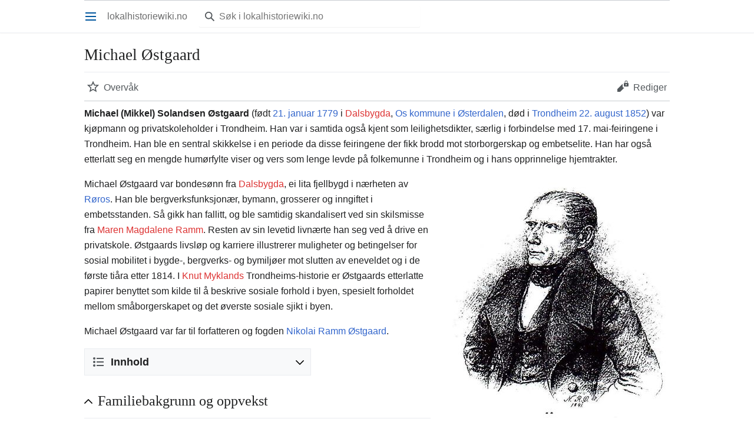

--- FILE ---
content_type: text/html; charset=UTF-8
request_url: https://dev.lokalhistoriewiki.no/index.php?title=Michael_%C3%98stgaard&mobileaction=toggle_view_mobile
body_size: 13570
content:
<!DOCTYPE html>
<html class="client-nojs" lang="nb" dir="ltr">
<head>
<meta charset="UTF-8"/>
<title>Michael Østgaard – lokalhistoriewiki.no</title>
<script>document.documentElement.className="client-js";RLCONF={"wgBreakFrames":false,"wgSeparatorTransformTable":[",\t."," \t,"],"wgDigitTransformTable":["",""],"wgDefaultDateFormat":"dmy","wgMonthNames":["","januar","februar","mars","april","mai","juni","juli","august","september","oktober","november","desember"],"wgRequestId":"a64270cd32ec8a5685c0cc98","wgCSPNonce":false,"wgCanonicalNamespace":"","wgCanonicalSpecialPageName":false,"wgNamespaceNumber":0,"wgPageName":"Michael_Østgaard","wgTitle":"Michael Østgaard","wgCurRevisionId":1357436,"wgRevisionId":1357436,"wgArticleId":52837,"wgIsArticle":true,"wgIsRedirect":false,"wgAction":"view","wgUserName":null,"wgUserGroups":["*"],"wgPageContentLanguage":"nb","wgPageContentModel":"wikitext","wgRelevantPageName":"Michael_Østgaard","wgRelevantArticleId":52837,"wgIsProbablyEditable":false,"wgRelevantPageIsProbablyEditable":false,"wgRestrictionEdit":[],"wgRestrictionMove":[],"wgVisualEditor":{"pageLanguageCode":"nb","pageLanguageDir":"ltr",
"pageVariantFallbacks":"nb"},"wgMFMode":"stable","wgMFAmc":false,"wgMFAmcOutreachActive":false,"wgMFAmcOutreachUserEligible":false,"wgMFLazyLoadImages":true,"wgMFDisplayWikibaseDescriptions":{"search":false,"nearby":false,"watchlist":false,"tagline":false},"wgMFIsPageContentModelEditable":true,"wgPopupsFlags":4,"wgEditSubmitButtonLabelPublish":false,"wgMinervaPermissions":{"watch":true,"talk":true},"wgMinervaFeatures":{"beta":false,"donate":false,"mobileOptionsLink":true,"categories":false,"pageIssues":true,"talkAtTop":false,"historyInPageActions":false,"overflowSubmenu":false,"tabsOnSpecials":true,"personalMenu":false,"mainMenuExpanded":false,"simplifiedTalk":true},"wgMinervaDownloadNamespaces":[0]};RLSTATE={"site.styles":"ready","user.styles":"ready","user":"ready","user.options":"loading","ext.cite.styles":"ready","skins.minerva.base.styles":"ready","skins.minerva.content.styles.images":"ready","mediawiki.hlist":"ready","mediawiki.ui.icon":"ready","mediawiki.ui.button":"ready",
"skins.minerva.icons.wikimedia":"ready","skins.minerva.mainMenu.icons":"ready","skins.minerva.mainMenu.styles":"ready","mobile.init.styles":"ready"};RLPAGEMODULES=["site","mediawiki.page.ready","skins.minerva.scripts","mobile.init","ext.popups"];</script>
<script>(RLQ=window.RLQ||[]).push(function(){mw.loader.implement("user.options@12s5i",function($,jQuery,require,module){mw.user.tokens.set({"patrolToken":"+\\","watchToken":"+\\","csrfToken":"+\\"});});});</script>
<link rel="stylesheet" href="/load.php?lang=nb&amp;modules=ext.cite.styles%7Cmediawiki.hlist%7Cmediawiki.ui.button%2Cicon%7Cmobile.init.styles%7Cskins.minerva.base.styles%7Cskins.minerva.content.styles.images%7Cskins.minerva.icons.wikimedia%7Cskins.minerva.mainMenu.icons%2Cstyles&amp;only=styles&amp;skin=minerva"/>
<script async="" src="/load.php?lang=nb&amp;modules=startup&amp;only=scripts&amp;raw=1&amp;skin=minerva&amp;target=mobile"></script>
<meta name="generator" content="MediaWiki 1.39.4"/>
<meta name="format-detection" content="telephone=no"/>
<meta name="theme-color" content="#eaecf0"/>
<meta property="og:image" content="https://dev.lokalhistoriewiki.no/images/Ostgaard_Michael_1841.jpg"/>
<meta property="og:image:width" content="1200"/>
<meta property="og:image:height" content="1260"/>
<meta property="og:image" content="https://dev.lokalhistoriewiki.no/images/Ostgaard_Michael_1841.jpg"/>
<meta property="og:image:width" content="800"/>
<meta property="og:image:height" content="840"/>
<meta property="og:image" content="https://dev.lokalhistoriewiki.no/thumb.php?f=Ostgaard_Michael_1841.jpg&amp;width=640"/>
<meta property="og:image:width" content="640"/>
<meta property="og:image:height" content="672"/>
<meta name="viewport" content="width=device-width, initial-scale=1.0, user-scalable=yes, minimum-scale=0.25, maximum-scale=5.0"/>
<link rel="manifest" href="/api.php?action=webapp-manifest"/>
<link rel="icon" href="/favicon.ico"/>
<link rel="search" type="application/opensearchdescription+xml" href="/opensearch_desc.php" title="lokalhistoriewiki.no (nb)"/>
<link rel="EditURI" type="application/rsd+xml" href="https://dev.lokalhistoriewiki.no/api.php?action=rsd"/>
<link rel="license" href="/wiki/Lokalhistoriewiki:Opphavsrett"/>
<!-- Google Tag Manager -->
<script>(function(w,d,s,l,i){w[l]=w[l]||[];w[l].push({'gtm.start':
new Date().getTime(),event:'gtm.js'});var f=d.getElementsByTagName(s)[0],
j=d.createElement(s),dl=l!='dataLayer'?'&l='+l:'';j.async=true;j.src=
'https://www.googletagmanager.com/gtm.js?id='+i+dl;f.parentNode.insertBefore(j,f);
})(window,document,'script','dataLayer','GTM-5V34M48');</script>
<!-- End Google Tag Manager -->
</head>
<body class="mediawiki ltr sitedir-ltr mw-hide-empty-elt ns-0 ns-subject page-Michael_Østgaard rootpage-Michael_Østgaard stable issues-group-B skin-minerva action-view skin--responsive mw-mf-amc-disabled mw-mf"><div id="mw-mf-viewport">
	<div id="mw-mf-page-center">
		<a class="mw-mf-page-center__mask" href="#"></a>
		
		<header class="header-container header-chrome">
			<div class="minerva-header">
				<nav class="navigation-drawer toggle-list view-border-box">
					<input type="checkbox" id="main-menu-input" class="toggle-list__checkbox" role="button" aria-haspopup="true" aria-expanded="false" aria-labelledby="mw-mf-main-menu-button">
					<label for="main-menu-input" id="mw-mf-main-menu-button" aria-hidden="true"
						class=" mw-ui-button mw-ui-quiet mw-ui-icon mw-ui-icon-element mw-ui-icon-wikimedia-menu-base20 mw-ui-icon-flush-left toggle-list__toggle"
						title="Åpne hovedmenyen" data-event-name="ui.mainmenu">Åpne hovedmenyen</label>
					<div id="mw-mf-page-left" class="menu toggle-list__list view-border-box">
	<ul id="p-navigation">
			<li class="">
			    <a href="/wiki/Lokalhistoriewiki:Hovedside" class="menu__item--home"
				   data-mw="interface" data-event-name="">
			      <span class="mw-ui-icon-minerva-home mw-ui-icon"></span><span>Hjem</span>
			     </a>
			</li>
			<li class="">
			    <a href="/wiki/Spesial:Tilfeldig" class="menu__item--random"
				   data-mw="interface" data-event-name="">
			      <span class="mw-ui-icon-minerva-die mw-ui-icon"></span><span>Tilfeldig side</span>
			     </a>
			</li>
			<li class="jsonly">
			    <a href="/wiki/Spesial:I_n%C3%A6rheten" class="menu__item--nearby"
				   data-mw="interface" data-event-name="menu.nearby">
			      <span class="mw-ui-icon-minerva-mapPin mw-ui-icon"></span><span>I nærheten</span>
			     </a>
			</li>
	</ul>
	<ul id="p-personal">
			<li class="">
			    <a href="/index.php?title=Spesial:Logg_inn&amp;returnto=Michael+%C3%98stgaard&amp;returntoquery=mobileaction%3Dtoggle_view_mobile" class="menu__item--login"
				   data-mw="interface" data-event-name="">
			      <span class="mw-ui-icon-minerva-logIn mw-ui-icon"></span><span>Logg inn</span>
			     </a>
			</li>
	</ul>
	<ul id="pt-preferences">
			<li class="jsonly">
			    <a href="/index.php?title=Spesial:Mobilinnstillinger&amp;returnto=Michael+%C3%98stgaard" class="menu__item--settings"
				   data-mw="interface" data-event-name="menu.settings">
			      <span class="mw-ui-icon-minerva-settings mw-ui-icon"></span><span>Innstillinger</span>
			     </a>
			</li>
	</ul>
	<ul class="hlist">
			<li class="">
			    <a href="/wiki/Lokalhistoriewiki:Om" class="menu__item--about"
				   data-mw="interface" data-event-name="">
			      <span class="mw-ui-icon-minerva-about mw-ui-icon"></span><span>Om lokalhistoriewiki.no</span>
			     </a>
			</li>
			<li class="">
			    <a href="/wiki/Lokalhistoriewiki:Generelle_forbehold" class="menu__item--disclaimers"
				   data-mw="interface" data-event-name="">
			      <span class="mw-ui-icon-minerva-disclaimers mw-ui-icon"></span><span>Forbehold</span>
			     </a>
			</li>
	</ul>
</div>

					<label class="main-menu-mask" for="main-menu-input"></label>
				</nav>
				<div class="branding-box">
					<a href="/wiki/Lokalhistoriewiki:Hovedside">
						<span>
lokalhistoriewiki.no
</span>
						
					</a>
				</div>
					<form action="/index.php" method="get" class="minerva-search-form">
				<div class="search-box">
					<input type="hidden" name="title" value="Spesial:Søk"/>
					<input class="search mw-ui-background-icon-search skin-minerva-search-trigger" type="search" name="search" id="searchInput"
						 type="search" name="search" placeholder="Søk i lokalhistoriewiki.no" aria-label="Søk i lokalhistoriewiki.no" autocapitalize="sentences" title="Søk i lokalhistoriewiki.no [f]" accesskey="f"">
				</div>
				<button id="searchIcon" class="mw-ui-icon mw-ui-icon-element mw-ui-icon-wikimedia-search-base20 skin-minerva-search-trigger mw-ui-button mw-ui-quiet">Søk</button>
			</form>
		<nav class="minerva-user-navigation" aria-label="Brukernavigasjon">
					
				</nav>
			</div>
		</header>
		<main id="content" class="mw-body">
			<div class="banner-container">
			<div id="siteNotice"></div>
			</div>
			
			<div class="pre-content heading-holder">
				<div class="page-heading">
					<h1 id="firstHeading" class="firstHeading mw-first-heading"><span class="mw-page-title-main">Michael Østgaard</span></h1>
					<div class="tagline"></div>
				</div>
				<nav class="page-actions-menu">
	<ul id="page-actions" class="page-actions-menu__list">
		<li id="page-actions-watch" class="page-actions-menu__list-item">
				<a id="ca-watch" href="/index.php?title=Spesial:Logg_inn&amp;returnto=Michael+%C3%98stgaard" class="mw-ui-icon mw-ui-icon-element mw-ui-icon-wikimedia-star-base20 mw-ui-icon-with-label-desktop watch-this-article mw-ui-button mw-ui-quiet mw-watchlink menu__item--page-actions-watch"
					data-mw="interface"
					data-event-name="menu.watch" role="button" title="Overvåk">Overvåk</a>
		</li>
		<li id="page-actions-edit" class="page-actions-menu__list-item">
				<a id="ca-edit" href="/index.php?title=Michael_%C3%98stgaard&amp;action=edit&amp;section=0" class="edit-page menu__item--page-actions-edit mw-ui-icon mw-ui-icon-element mw-ui-icon-wikimedia-editLock-base20 mw-ui-icon-with-label-desktop mw-ui-button mw-ui-quiet"
					data-mw="interface"
					data-event-name="menu.edit" role="button" title="Rediger innledningen til denne siden.">Rediger</a>
		</li>
	</ul>
</nav>
<!-- version 1.0.2 (change every time you update a partial) -->
				
				<div class="minerva__subtitle"></div>
			</div>
			<div id="bodyContent" class="content">
				<div id="mw-content-text" class="mw-body-content mw-content-ltr" lang="nb" dir="ltr"><!-- Google Tag Manager (noscript) -->
<noscript><iframe src="https://www.googletagmanager.com/ns.html?id=GTM-5V34M48"
height="0" width="0" style="display:none;visibility:hidden"></iframe></noscript>
<!-- End Google Tag Manager (noscript) --><script>function mfTempOpenSection(id){var block=document.getElementById("mf-section-"+id);block.className+=" open-block";block.previousSibling.className+=" open-block";}</script><div class="mw-parser-output"><section class="mf-section-0" id="mf-section-0"><p><b><a class="mw-selflink selflink">Michael (Mikkel) Solandsen Østgaard</a></b> (født <a href="/wiki/21._januar" title="21. januar">21. januar</a> <a href="/wiki/1779" title="1779">1779</a> i <a href="/index.php?title=Dalsbygda&amp;action=edit&amp;redlink=1" class="new" title="Dalsbygda (siden finnes ikke)">Dalsbygda</a>, <a href="/wiki/Os_kommune_i_%C3%98sterdalen" class="mw-redirect" title="Os kommune i Østerdalen">Os kommune i Østerdalen</a>, død i <a href="/wiki/Trondheim" title="Trondheim">Trondheim</a> <a href="/wiki/22._august" title="22. august">22. august</a> <a href="/wiki/1852" title="1852">1852</a>) var kjøpmann og privatskoleholder i Trondheim. Han var i samtida også kjent som leilighetsdikter, særlig i forbindelse med 17. mai-feiringene i Trondheim. Han ble en sentral skikkelse i en periode da disse feiringene der fikk brodd mot storborgerskap og embetselite. Han har også etterlatt seg en mengde humørfylte viser og vers som lenge levde på folkemunne i Trondheim og i hans opprinnelige hjemtrakter.
</p><div class="thumb tright"><div class="thumbinner" style="width:383px;"><a href="/wiki/Fil:Ostgaard_Michael_1841.jpg" class="image"><img alt="" src="/thumb.php?f=Ostgaard_Michael_1841.jpg&amp;width=381" decoding="async" width="381" height="400" class="thumbimage"></a>  <div class="thumbcaption"><div class="magnify"><a href="/wiki/Fil:Ostgaard_Michael_1841.jpg" class="internal" title="Forstørr"></a></div>Michael Østgaard, tegnet av sønnen N.R. Østgaard i 1841.</div></div></div><p>Michael Østgaard var bondesønn fra <a href="/index.php?title=Dalsbygda&amp;action=edit&amp;redlink=1" class="new" title="Dalsbygda (siden finnes ikke)">Dalsbygda</a>, ei lita fjellbygd i nærheten av <a href="/wiki/R%C3%B8ros" title="Røros">Røros</a>. Han ble bergverksfunksjonær, bymann, grosserer og inngiftet i embetsstanden. Så gikk han fallitt, og ble samtidig skandalisert ved sin skilsmisse fra <a href="/index.php?title=Maren_Magdalene_Ramm&amp;action=edit&amp;redlink=1" class="new" title="Maren Magdalene Ramm (siden finnes ikke)">Maren Magdalene Ramm</a>. Resten av sin levetid livnærte han seg ved å drive en privatskole. Østgaards livsløp og karriere illustrerer muligheter og betingelser for sosial mobilitet i bygde-, bergverks- og bymiljøer mot slutten av eneveldet og i de første tiåra etter 1814. I <a href="/index.php?title=Knut_Mykland&amp;action=edit&amp;redlink=1" class="new" title="Knut Mykland (siden finnes ikke)">Knut Myklands</a> Trondheims-historie er Østgaards etterlatte papirer benyttet som kilde til å beskrive sosiale forhold i byen, spesielt forholdet mellom småborgerskapet og det øverste sosiale sjikt i byen.
</p><p>Michael Østgaard var far til forfatteren og fogden <a href="/wiki/Nikolai_Ramm_%C3%98stgaard_(1812-1873)" class="mw-redirect" title="Nikolai Ramm Østgaard (1812-1873)">Nikolai Ramm Østgaard</a>.
</p>
<div id="toc" class="toc" role="navigation" aria-labelledby="mw-toc-heading"><input type="checkbox" role="button" id="toctogglecheckbox" class="toctogglecheckbox" style="display:none"><div class="toctitle" lang="nb" dir="ltr"><h2 id="mw-toc-heading">Innhold</h2><span class="toctogglespan"><label class="toctogglelabel" for="toctogglecheckbox"></label></span></div>
<ul>
<li class="toclevel-1 tocsection-1"><a href="#Familiebakgrunn_og_oppvekst"><span class="tocnumber">1</span> <span class="toctext">Familiebakgrunn og oppvekst</span></a></li>
<li class="toclevel-1 tocsection-2"><a href="#Kj%C3%B8pmannsborgerskap_og_forretningsvirksomhet"><span class="tocnumber">2</span> <span class="toctext">Kjøpmannsborgerskap og forretningsvirksomhet</span></a></li>
<li class="toclevel-1 tocsection-3"><a href="#Ekteskap_og_skilsmisse"><span class="tocnumber">3</span> <span class="toctext">Ekteskap og skilsmisse</span></a></li>
<li class="toclevel-1 tocsection-4"><a href="#I_Dalsbygda,_Bud_og_Molde"><span class="tocnumber">4</span> <span class="toctext">I Dalsbygda, Bud og Molde</span></a></li>
<li class="toclevel-1 tocsection-5"><a href="#Skoleholder_i_Trondheim"><span class="tocnumber">5</span> <span class="toctext">Skoleholder i Trondheim</span></a></li>
<li class="toclevel-1 tocsection-6"><a href="#17._mai-dikteren"><span class="tocnumber">6</span> <span class="toctext">17. mai-dikteren</span></a></li>
<li class="toclevel-1 tocsection-7"><a href="#Kilder_og_litteratur"><span class="tocnumber">7</span> <span class="toctext">Kilder og litteratur</span></a></li>
<li class="toclevel-1 tocsection-8"><a href="#Referanser"><span class="tocnumber">8</span> <span class="toctext">Referanser</span></a></li>
</ul>
</div>

</section><h2 class="section-heading" onclick="mfTempOpenSection(1)"><div class="mw-ui-icon mw-ui-icon-element indicator mw-ui-icon-small mw-ui-icon-flush-left mw-ui-button mw-ui-quiet"></div><span class="mw-headline" id="Familiebakgrunn_og_oppvekst">Familiebakgrunn og oppvekst</span></h2><section class="mf-section-1 collapsible-block" id="mf-section-1">
<p>Michael Østgaard var sønn av <a href="/wiki/Soland_Jonsen_%C3%98stgaard" title="Soland Jonsen Østgaard">Soland Jonsen Østgaard</a> (1748-1826) og Marit Persdatter Trøen (1751-1838). Foreldrene drev garden <a href="/index.php?title=Nirstu_%C3%98stgarden&amp;action=edit&amp;redlink=1" class="new" title="Nirstu Østgarden (siden finnes ikke)">Nirstu Østgarden</a>. Soland Jonsen var også håndverker. Han var en opplyst, lesende bonde, som i følge sønnen hadde <a href="/wiki/Ludvig_Holberg" title="Ludvig Holberg">Ludvig Holberg</a> som sin litterære favoritt.
</p><p>Østgaard forteller i sine livsminner<sup id="cite_ref-1" class="reference"><small><a href="#cite_note-1">[1]</a></small></sup> at søskenflokken talte 14 barn. I bygdeboka for Os er ni av disse omtalt. Michael var tvilling med Per Solandsen på <a href="/index.php?title=Narjordet&amp;action=edit&amp;redlink=1" class="new" title="Narjordet (siden finnes ikke)">Narjordet</a> (1779-1844).
</p><p>Michael ble konfirmert på Røros, og gikk tre år i skole hos skrivemester <a href="/index.php?title=Berge_Skanke&amp;action=edit&amp;redlink=1" class="new" title="Berge Skanke (siden finnes ikke)">Berge Skanke</a>. Vi kjenner ikke nærmere til hvordan bondegutten fikk denne sjansen til utdannelse, men muligens var det som protesjé av <a href="/wiki/Bergskriver" class="mw-redirect" title="Bergskriver">bergskriver</a> <a href="/index.php?title=St%C3%B8p&amp;action=edit&amp;redlink=1" class="new" title="Støp (siden finnes ikke)">Støp</a>. Iallfall arbeidet han i flere år som «skriverdreng» for Støp.
</p>
</section><h2 class="section-heading" onclick="mfTempOpenSection(2)"><div class="mw-ui-icon mw-ui-icon-element indicator mw-ui-icon-small mw-ui-icon-flush-left mw-ui-button mw-ui-quiet"></div><span id="Kj.C3.B8pmannsborgerskap_og_forretningsvirksomhet"></span><span class="mw-headline" id="Kjøpmannsborgerskap_og_forretningsvirksomhet">Kjøpmannsborgerskap og forretningsvirksomhet</span></h2><section class="mf-section-2 collapsible-block" id="mf-section-2">
<p>Etter seks år på Røros dro Østgaard i 1798 til Trondheim, der han ble ansatt som bokholder, «korrespondent» og kasserer hos den rike kjøpmann <a href="/index.php?title=Christian_Jelstrup&amp;action=edit&amp;redlink=1" class="new" title="Christian Jelstrup (siden finnes ikke)">Christian Jelstrup</a>, «Byens Rottschild».<sup id="cite_ref-2" class="reference"><small><a href="#cite_note-2">[2]</a></small></sup> I folketellinga 1801 finner vi kjøpsvenn Michael (Michel) Østgaard som losjerende hos glassmester Mørch i Munkegaten.<sup id="cite_ref-3" class="reference"><small><a href="#cite_note-3">[3]</a></small></sup> 
</p><p>Jelstrup drev eksport-importhandel blant annet på <a href="/wiki/Hamburg" title="Hamburg">Hamburg</a> og <a href="/wiki/Amsterdam" title="Amsterdam">Amsterdam</a>, og hos ham fikk Østgaard praktisk erfaring i handelsfaget. Dessuten leste og studerte han på egen hånd, og lærte seg blant annet tysk. Etter sju år hos Jelstrup tok Østgaard selv borgerskap som kjøpmann (1806) og startet egen forretning med utenrikshandel.
</p><p>Firmaet gikk tilsynelatende bra en ti års tid, men gikk så konkurs i mars 1817. De vanskelige konjunkturene i åra etter 1814 gjorde at mange handelshus gikk over ende både i Trondheim og andre norske byer. I Trondheim kom i følge Mykland «det første stormvarselet» i oktober 1816, da <a href="/index.php?title=Grosserer_Wraaman&amp;action=edit&amp;redlink=1" class="new" title="Grosserer Wraaman (siden finnes ikke)">grosserer Wraaman</a> måtte innstille sine betalinger. Det kom visstnok ikke som noen overraskelse, og det gjorde heller ikke den neste konkursen i Trondheim, som var Østgaards.
</p><p>Østgaard gjorde et forsøk på å begynne på nytt. Hans bror <a href="/index.php?title=Soland_Solandsen_%C3%98stgaard&amp;action=edit&amp;redlink=1" class="new" title="Soland Solandsen Østgaard (siden finnes ikke)">Solan</a> hadde etablert seg som handelsmann i <a href="/wiki/Hammerfest_kommune" title="Hammerfest kommune">Hammerfest</a>. Nå gikk han sammen med Michael om en skipslast fra Finnmark. Foretaket mislyktes, for da skipet kom til Trondheim, var fraktutgiftene blitt større enn det varene kunne selges for. Det satte endelig punktum for Østgaards forretningsvirksomhet.<sup id="cite_ref-4" class="reference"><small><a href="#cite_note-4">[4]</a></small></sup>
</p>
</section><h2 class="section-heading" onclick="mfTempOpenSection(3)"><div class="mw-ui-icon mw-ui-icon-element indicator mw-ui-icon-small mw-ui-icon-flush-left mw-ui-button mw-ui-quiet"></div><span class="mw-headline" id="Ekteskap_og_skilsmisse">Ekteskap og skilsmisse</span></h2><section class="mf-section-3 collapsible-block" id="mf-section-3">
<div class="thumb tright"><div class="thumbinner" style="width:282px;"><a href="/wiki/Fil:MichaelOstgaard.jpg" class="image"><noscript><img alt="" src="/thumb.php?f=MichaelOstgaard.jpg&amp;width=280" decoding="async" width="280" height="400" class="thumbimage"></noscript><span class="lazy-image-placeholder" style="width: 280px;height: 400px;" data-src="/thumb.php?f=MichaelOstgaard.jpg&amp;width=280" data-alt="" data-width="280" data-height="400" data-class="thumbimage"> </span></a>  <div class="thumbcaption"><div class="magnify"><a href="/wiki/Fil:MichaelOstgaard.jpg" class="internal" title="Forstørr"></a></div>Michael Østgaard ca. 1810, trolig etter samtidig miniatyrportrett.</div></div></div><div class="thumb tright"><div class="thumbinner" style="width:294px;"><a href="/wiki/Fil:MaleneRamm.jpg" class="image"><noscript><img alt="" src="/thumb.php?f=MaleneRamm.jpg&amp;width=292" decoding="async" width="292" height="400" class="thumbimage"></noscript><span class="lazy-image-placeholder" style="width: 292px;height: 400px;" data-src="/thumb.php?f=MaleneRamm.jpg&amp;width=292" data-alt="" data-width="292" data-height="400" data-class="thumbimage"> </span></a>  <div class="thumbcaption"><div class="magnify"><a href="/wiki/Fil:MaleneRamm.jpg" class="internal" title="Forstørr"></a></div>Maren Magdalene Ramm ca. 1810. Trolig etter samtidig miniatyrportrett.</div></div></div><p>I 1811 hadde Michael Østgaard inngått ekteskap med Maren Magdalene (Malene) Ramm (1787-1874). Hun var datter av løytnant og skoginspektør ved Røros <a href="/wiki/Nicolai_Hersleb_Ramm" title="Nicolai Hersleb Ramm">Nicolai Hersleb Ramm</a> og hustru Anne Endresen. Michael og Malene Østgaard fikk to barn: Nikolai Ramm Østgaard (1812-1873) og Anna Wilhelmine Marie Østgaard (1814-1905).
</p><p>Ekteskapet varte bare fem-seks år. I Norsk biografisk leksikon (1933) skriver <a href="/index.php?title=%C3%98yvind_Anker&amp;action=edit&amp;redlink=1" class="new" title="Øyvind Anker (siden finnes ikke)">Øyvind Anker</a> i artikkelen om Nikolai Ramm Østgaard at det var Malene som «fikk skilsmisse». Michael Østgaard forteller derimot at det var han selv som forlangte skilsmisse. Med hans ord medførte skilsmissen følgende:
</p>
<dl><dd>«1. at han [Østgaard] saae sig selv emanciperet fra et trykkende Qvinderegiment;</dd>
<dd>2. at den Ramske familie med sit Sleng og Tilhæng opløftetede et frygtelig Ramaskrig, da den følte sin Stolthed krænked derved, at en Bondesøn torde vove at slaae Vrag paa en Gren af en saa edel Stamme […] og</dd>
<dd>3. at Byens Sladersøstre fik for Uger ja Maaneder rigelig Stof til levende, varme og underholdende Kaffediscourser […]»</dd></dl>
<p>Et noe annet perspektiv på dette hadde rimeligvis familien Ramm. Trolig er det mer i samsvar med deres oppfatning det som <a href="/index.php?title=Arne_Dag_%C3%98stigard&amp;action=edit&amp;redlink=1" class="new" title="Arne Dag Østigard (siden finnes ikke)">Arne Dag Østigard</a> skrev i en artikkel om Nikolai Ramm Østgaard i <a href="/wiki/Dag_og_Tid" title="Dag og Tid">Dag og Tid</a>: «Det gjekk dårleg med forretninga til [Michael] Østgaard. Tilhøvet mellom ekteparet var heller ikkje så bra. Han drakk og vart vanskeleg. Skogfuten henta derfor dottera og barnebarna Wilhelmine og Nicolai heim att frå Trondheim til Tynset. Det vart skilsmål mellom foreldra […]» 
</p><p>Michael Østgaards framstilling av familien Ramms sårede stolthet høres ikke urimelig ut, tatt i betraktning datidens klare standsskiller. Østgaard framholder at han «rakte sin Svigerfader Haanden til Udsoning, men Gubben Ramm, stiv og haard som Korporalstokken han engang svingede som gammel Millitair, slog den med Kulde og Vrede tilbage». Andre kilder gir et mer nyansert bilde av skoginspektør Ramm. Han synes å ha hatt et liketil og usnobbete forhold til allmuen, både i oppveksten og på <a href="/wiki/Tynset" title="Tynset">Tynset</a> der han bodde det meste av sitt voksne liv.
</p><p>Framstillingene av årsaksforholdene bak skilsmissen mellom Malene og Michael er altså motstridende. Men som Østgaard selv sa det i sakens anledning: «…alvorlig talt saae dømte Enhver i Sagen  som den Blinde dømmer om Farverne thi en Fremmed kan jo umulig trænge ind i Ægtefolks indre huuslige Forholde, og ved opstaaende Conflicter afgjøre Hvis Skylden er.»
</p><p>I Østgaards livsminner fortelles at ektefellen tok med seg Wilhelmine til Tynset, og at han en tid etter også «måtte see sig berøvet sin elskede Nicolai», som da også ble flyttet til sin mor i morfarens hjem på <a href="/wiki/Museumssenteret_Ramsmoen" title="Museumssenteret Ramsmoen">Ramsmoen</a> på Tynset. Østgaard skal flere ganger ha besøkt Tynset for å få kontakt med barna. Det lyktes ham visstnok også noen ganger, tross den forhenværende svigerfars iherdige forsøk på å forhindre dette. <a href="/wiki/Olaf_R%C3%B8st" title="Olaf Røst">Olaf Røst</a> siterer ei tjenestejente som hadde overhørt skoginspektøren utbryte at dersom Østgaard skulle dukke opp der, «så slår jeg i stykker alle stokkene mine på han».<sup id="cite_ref-5" class="reference"><small><a href="#cite_note-5">[5]</a></small></sup> Da Nikolai vokste opp, holdt han god kontakt med faren og med andre i Østgårds-familien i Dalsbygda.
</p><p>Tidspunktet for skilsmissen er ikke helt klarlagt. Flere steder nevnes 1820, som kan ha vært året skilsmissebevillingen ble gitt. Separasjonen skjedd trolig seinest i 1818. Da reiste Østgaard fra byen, og han framstiller selv dette som en følge av ekteskapsbruddet og konkursen.
</p>
</section><h2 class="section-heading" onclick="mfTempOpenSection(4)"><div class="mw-ui-icon mw-ui-icon-element indicator mw-ui-icon-small mw-ui-icon-flush-left mw-ui-button mw-ui-quiet"></div><span id="I_Dalsbygda.2C_Bud_og_Molde"></span><span class="mw-headline" id="I_Dalsbygda,_Bud_og_Molde">I Dalsbygda, Bud og Molde</span></h2><section class="mf-section-4 collapsible-block" id="mf-section-4">
<p>Østgaard oppholdt seg hos familien i Dalsbygda i ca. åtte måneder fra sommeren 1818, blant annet hos sin søster Marit og svoger Jon Ingulvsen Os. Under oppholdet overvar han blant annet Karl Johans kroningsferd. Det kongelige følget stoppet på Os skysstasjon. Der fikk Østgaards far Soland heder og belønning for dikt han hadde skrevet og deklamert for kongen og kronprinsen. 
</p><p>I mars 1819 vendte Østgaard tilbake til Trondheim, der han fikk avslag på sin søknad om en stilling i banken. Høsten og vinteren 1819-1820 tilbrakte han så hos venner, først hos <a href="/index.php?title=Prost_Motzfeldt&amp;action=edit&amp;redlink=1" class="new" title="Prost Motzfeldt (siden finnes ikke)">prost Motzfeldt</a> i <a href="/wiki/Bud" title="Bud">Bud</a> i <a href="/wiki/Romsdalen" title="Romsdalen">Romsdalen</a>, så hos <a href="/wiki/Ingelbrecht_Knudss%C3%B8n" title="Ingelbrecht Knudssøn">byfogd Knudssøn</a> i <a href="/wiki/Molde" title="Molde">Molde</a>.
</p><p>Østgaard besøkte barndomsbygda flere ganger seinere i livet. Omkring 1830 skal han ha bodd en hel vinter på <a href="/index.php?title=Vangsgjelten&amp;action=edit&amp;redlink=1" class="new" title="Vangsgjelten (siden finnes ikke)">Vangsgjelten</a>, en av de større gardene i Dalsbygda. På begynnelsen av 1840-tallet dro han på en reise til Christiania og København.<sup id="cite_ref-6" class="reference"><small><a href="#cite_note-6">[6]</a></small></sup> Hjemveien la han gjennom Østerdalen. Han bodde da først en tid hos broren Ole på Os-Strand og tilbrakte deretter hele sommeren i barndomshjemmet på Nirsen (1842).
</p>
</section><h2 class="section-heading" onclick="mfTempOpenSection(5)"><div class="mw-ui-icon mw-ui-icon-element indicator mw-ui-icon-small mw-ui-icon-flush-left mw-ui-button mw-ui-quiet"></div><span class="mw-headline" id="Skoleholder_i_Trondheim">Skoleholder i Trondheim</span></h2><section class="mf-section-5 collapsible-block" id="mf-section-5">
<p>I 1821 søkte Østgaard om bevilling til å opprette og drive en privatskole i Trondheim. I en uttalelse i forbindelse med dette, meddelte sogneprest <a href="/index.php?title=Jonas_Angell&amp;action=edit&amp;redlink=1" class="new" title="Jonas Angell (siden finnes ikke)">Jonas Angell</a> at han ikke kunne eller ville si noe om Østgaards moralske forhold, men kunne attestere på at han hadde «besønderlige Gaver at undervise Børn».<sup id="cite_ref-7" class="reference"><small><a href="#cite_note-7">[7]</a></small></sup> 
</p><p>Søknaden ble innvilget, og Østgaard drev skolen i 30 år, nesten helt fram til sin død. I følge Olaf Røst gav han undervisning i «de almindelige Skolefag» og dertil fransk og tysk.<sup id="cite_ref-8" class="reference"><small><a href="#cite_note-8">[8]</a></small></sup> Samme kilde nevner ellers at Østgaard en tid hadde virket som privatlærer på garden <a href="/index.php?title=Fordal&amp;action=edit&amp;redlink=1" class="new" title="Fordal (siden finnes ikke)">Fordal</a> «i Nærheden af Trondhjem», kanskje da før han startet sin egen skole i byen.
</p><p>Fra å ha avansert fra bondestand til det høyere borgerskap, var Østgaard med dette plassert i den lavere middelstand eller småborgerskapet. Knut Mykland refererer en episode der Østgaard ettertrykkelig ble minnet om sin deklassering. Det var ved en feiring av Trondheims stortingsrepresentanter i 1824, da «skolelærer Michael Østgaard måtte sitte i småborgerlag og drikke en skål for sin beste venn, Ingelbrecht Knudssøn [en av stortingsrepresentantene, vår merknad]. Han var ikke fin nok til å komme med på festen i Den forenede borgerlige Klub».<sup id="cite_ref-9" class="reference"><small><a href="#cite_note-9">[9]</a></small></sup>
</p>
</section><h2 class="section-heading" onclick="mfTempOpenSection(6)"><div class="mw-ui-icon mw-ui-icon-element indicator mw-ui-icon-small mw-ui-icon-flush-left mw-ui-button mw-ui-quiet"></div><span class="mw-headline" id="17._mai-dikteren">17. mai-dikteren</span></h2><section class="mf-section-6 collapsible-block" id="mf-section-6">
<p>Østgaards sosiale degradering, og hans opprinnelige bondebakgrunn, kan bidra til å forklare den posisjon han nå kom til å innta i byens 17. maifeiring. Mykland skriver om dette: «I 1820-årene hadde en representant for de kondisjonerte, <a href="/wiki/Matthias_Conrad_Peterson" title="Matthias Conrad Peterson">Matthias Conrad Peterson</a>, vært 17. mai-feiringens mest utrettelige forkjemper. I 1830-årene var det skolelærer Michael Østgaard, som ble den store gjennomgangsskikkelsen.» Dette kan i følge samme historiker sees som et uttrykk for at det i Trondheim i 1830-åra ble småborgerne som ble «bærere av det nasjonale», og de gjorde grunnlovsdagen til sin dag. Fra å hatt form av eksklusive selskapeligheter for byens eliter, var feiringen i 1830 blitt til folkefester på <a href="/index.php?title=Ilavollen&amp;action=edit&amp;redlink=1" class="new" title="Ilavollen (siden finnes ikke)">Ilavollen</a>. De øverste sjikt i byen hadde med visse radikale unntak som sorenskriver <a href="/wiki/Conrad_Nicolai_Schwach" title="Conrad Nicolai Schwach">Conrad Nicolai Schwach</a>, på den tiden fått mer og mer markerte konge- og unionsvennlige holdninger.<sup id="cite_ref-10" class="reference"><small><a href="#cite_note-10">[10]</a></small></sup>
</p><p>Et fast innslag i 17. maifeiringen i perioden 1826-1843 var en eller flere trykte patriotiske sanger skrevet av Michael Østgaard. 
</p>
</section><h2 class="section-heading" onclick="mfTempOpenSection(7)"><div class="mw-ui-icon mw-ui-icon-element indicator mw-ui-icon-small mw-ui-icon-flush-left mw-ui-button mw-ui-quiet"></div><span class="mw-headline" id="Kilder_og_litteratur">Kilder og litteratur</span></h2><section class="mf-section-7 collapsible-block" id="mf-section-7">
<ul><li>Gjermundsen, Jon Ola: <i>Bygdebok for Os. Bygda og folket</i>. Bind I. Os kommune 1999.</li>
<li><i>Norsk Forfatter-Lexicon 1814-1880</i>. Av <a href="/index.php?title=J.B.Halvorsen&amp;action=edit&amp;redlink=1" class="new" title="J.B.Halvorsen (siden finnes ikke)">J.B.Halvorsen</a>, fullført av <a href="/wiki/Halvdan_Koht" title="Halvdan Koht">Halvdan Koht</a>. 6. bind. <a rel="nofollow" class="external text" href="http://www.nb.no/utlevering/contentview.jsf?urn=URN:NBN:no-nb_digibok_2006113000001#&amp;struct=DIV734">Digitalisert utgåve ved NBdigital</a></li>
<li>Mykland, Knut: <i>Trondheim bys historie. III. Fra Søgaden til Strandgaten 1807-1880</i>. Trondheim 1955</li>
<li>Røst, Olaf: <i>Minder fra Hjembygden</i>. Kristiania 1883.</li>
<li>Røst, Olaf: <i>Bygdehistorier fra Tønset. Et skriftstykke frå 1880-åra. Gjenfortalt 100 år etter av Bjarne Grandum</i>. Tynset 1981.</li>
<li>Østgaard, Michael: <i>Et kort Omrids af Michael Østgaards Liv af ham selv</i>. 1845. Utrykt manuskript, her i avskrift ved Erling Ramm Østgaard, Drammen, september 1952.</li>
<li>Østgaard, Michael: <i>Min Faders Minde. Trondhjem, 7de Febr. 1827</i>. Utrykt manuskript, her i avskrift ved Einar Østgaard ca. 2002.</li>
<li>Østgaard, Ragnhild: <i>Utrykte slektstavler 1941</i>.</li>
<li>Østigaard, Arne Dag: «”En Fjeldbygd” – eit glømt 150-års minne» i <i>Dag og Tid</i> 7. desember 2002.</li>
<li>Østigaard, Arne Dag: <a rel="nofollow" class="external text" href="http://snl.no/.nbl_biografi/Nikolai_Ramm_%C3%98stgaard/utdypning_%E2%80%93_1">Artikkel om Nikolai Ramm Østgaard i Norsk biografisk leksikon</a></li>
<li><a rel="nofollow" class="external text" href="http://histreg.no/index.php/person/pf01058434007202">Michael Østgaard</a> i <a href="/wiki/Historisk_befolkningsregister" title="Historisk befolkningsregister">Historisk befolkningsregister</a>.</li></ul>
</section><h2 class="section-heading" onclick="mfTempOpenSection(8)"><div class="mw-ui-icon mw-ui-icon-element indicator mw-ui-icon-small mw-ui-icon-flush-left mw-ui-button mw-ui-quiet"></div><span class="mw-headline" id="Referanser">Referanser</span></h2><section class="mf-section-8 collapsible-block" id="mf-section-8">
<div class="mw-references-wrap"><ol class="references">
<li id="cite_note-1"><span class="mw-cite-backlink"><a href="#cite_ref-1">↑</a></span> <span class="reference-text"><i>Et kort Omrids af Michael Østgaards Liv af ham selv</i>. 1845. Utrykt manuskript, her i avskrift ved Erling Ramm Østgaard, Drammen, september 1952.</span>
</li>
<li id="cite_note-2"><span class="mw-cite-backlink"><a href="#cite_ref-2">↑</a></span> <span class="reference-text">Et kort Omrids af Michael Østgaards Liv</span>
</li>
<li id="cite_note-3"><span class="mw-cite-backlink"><a href="#cite_ref-3">↑</a></span> <span class="reference-text"><a rel="nofollow" class="external text" href="https://www.digitalarkivet.no/pf01058434007202">Michel Østgaard</a> i folketelling 1801 for Trondheim kjøpstad fra <a href="/wiki/Digitalarkivet" title="Digitalarkivet">Digitalarkivet</a></span>
</li>
<li id="cite_note-4"><span class="mw-cite-backlink"><a href="#cite_ref-4">↑</a></span> <span class="reference-text">Et kort Omrids af Michael Østgaards Liv</span>
</li>
<li id="cite_note-5"><span class="mw-cite-backlink"><a href="#cite_ref-5">↑</a></span> <span class="reference-text">Røst, O./Grandum, B. 1981 side 92</span>
</li>
<li id="cite_note-6"><span class="mw-cite-backlink"><a href="#cite_ref-6">↑</a></span> <span class="reference-text">Røst, O. 1883, side 264.</span>
</li>
<li id="cite_note-7"><span class="mw-cite-backlink"><a href="#cite_ref-7">↑</a></span> <span class="reference-text">Mykland, K. 1955 side 266.</span>
</li>
<li id="cite_note-8"><span class="mw-cite-backlink"><a href="#cite_ref-8">↑</a></span> <span class="reference-text">Røst, O. 1883, side 263</span>
</li>
<li id="cite_note-9"><span class="mw-cite-backlink"><a href="#cite_ref-9">↑</a></span> <span class="reference-text">Mykland, K. 1955 side 131.</span>
</li>
<li id="cite_note-10"><span class="mw-cite-backlink"><a href="#cite_ref-10">↑</a></span> <span class="reference-text">Mykland, K. 1955, særlig side 307-308.</span>
</li>
</ol></div>
<!-- 
NewPP limit report
Cached time: 20260121043746
Cache expiry: 86400
Reduced expiry: false
Complications: [show‐toc]
CPU time usage: 0.059 seconds
Real time usage: 0.071 seconds
Preprocessor visited node count: 375/1000000
Post‐expand include size: 1522/2097152 bytes
Template argument size: 361/2097152 bytes
Highest expansion depth: 6/100
Expensive parser function count: 0/100
Unstrip recursion depth: 0/20
Unstrip post‐expand size: 3558/5000000 bytes
-->
<!--
Transclusion expansion time report (%,ms,calls,template)
100.00%   40.953      1 -total
 16.75%    6.860      3 Mal:Thumb_høyre
  8.06%    3.300      1 Mal:F2
  5.51%    2.257      1 Mal:Hbr1-1
  5.21%    2.132      1 Mal:Folketelling
  3.71%    1.518      1 Mal:Bm
  3.68%    1.506      1 Mal:F0
-->

<!-- Saved in parser cache with key mediawiki-mw_:pcache:idhash:52837-0!canonical!responsiveimages=0 and timestamp 20260121043746 and revision id 1357436.
 -->
</section></div>
<div class="printfooter" data-nosnippet="">Hentet fra «<a dir="ltr" href="https://dev.lokalhistoriewiki.no/index.php?title=Michael_Østgaard&amp;oldid=1357436">https://dev.lokalhistoriewiki.no/index.php?title=Michael_Østgaard&amp;oldid=1357436</a>»</div></div>
				
			</div>
			<div class="post-content" id="page-secondary-actions">
			</div>
		</main>
		<footer class="mw-footer minerva-footer" role="contentinfo">
		  <a class="last-modified-bar" href="/wiki/Spesial:Historikk/Michael_%C3%98stgaard">
  	<div class="post-content last-modified-bar__content">
  		<span class="last-modified-bar__icon mw-ui-icon mw-ui-icon-mw-ui-icon-small mw-ui-icon-wikimedia-history-base20 "></span>
  		<span class="last-modified-bar__text modified-enhancement"
  				data-user-name="Aslak Kittelsen"
  				data-user-gender="male"
  				data-timestamp="1578043872">
  				<span>Sist redigert 3. jan. 2020 kl. 09:31</span>
  		</span>
  		<span class="mw-ui-icon mw-ui-icon-small mw-ui-icon-mf-expand-gray mf-mw-ui-icon-rotate-anti-clockwise indicator"></span>
  	</div>
  </a>
	<div class="post-content footer-content">
			
			<div class="minerva-footer-logo">
lokalhistoriewiki.no
</div>
			<ul id="footer-info" class="footer-info hlist hlist-separated">
	<li id="footer-info-credits">Denne siden ble sist redigert 09:31, 3. jan. 2020.</li>
	<li id="footer-info-copyright">Innholdet er tilgjengelig under <a href="/wiki/Lokalhistoriewiki:Opphavsrett" title="Lokalhistoriewiki:Opphavsrett">CC-BY-SA</a> der ikke annet er opplyst.</li>
</ul>

			<ul id="footer-places" class="footer-places hlist hlist-separated">
	<li id="footer-places-privacy"><a href="/wiki/Lokalhistoriewiki:Personvern">Personvern</a></li>
	<li id="footer-places-about"><a href="/wiki/Lokalhistoriewiki:Om">Om lokalhistoriewiki.no</a></li>
	<li id="footer-places-disclaimer"><a href="/wiki/Lokalhistoriewiki:Generelle_forbehold">Forbehold</a></li>
	<li id="footer-places-desktop-toggle"><a id="mw-mf-display-toggle" href="https://dev.lokalhistoriewiki.no/index.php?title=Michael_%C3%98stgaard&amp;mobileaction=toggle_view_desktop" data-event-name="switch_to_desktop">Bordmaskin</a></li>
</ul>

			</div>
		</footer>
			</div>
</div>
<div class="mw-notification-area" data-mw="interface"></div>
<!-- v:8.3.1 -->
<script>(RLQ=window.RLQ||[]).push(function(){mw.config.set({"wgPageParseReport":{"limitreport":{"cputime":"0.059","walltime":"0.071","ppvisitednodes":{"value":375,"limit":1000000},"postexpandincludesize":{"value":1522,"limit":2097152},"templateargumentsize":{"value":361,"limit":2097152},"expansiondepth":{"value":6,"limit":100},"expensivefunctioncount":{"value":0,"limit":100},"unstrip-depth":{"value":0,"limit":20},"unstrip-size":{"value":3558,"limit":5000000},"timingprofile":["100.00%   40.953      1 -total"," 16.75%    6.860      3 Mal:Thumb_høyre","  8.06%    3.300      1 Mal:F2","  5.51%    2.257      1 Mal:Hbr1-1","  5.21%    2.132      1 Mal:Folketelling","  3.71%    1.518      1 Mal:Bm","  3.68%    1.506      1 Mal:F0"]},"cachereport":{"timestamp":"20260121043746","ttl":86400,"transientcontent":false}}});});</script>
<script>(window.NORLQ=window.NORLQ||[]).push(function(){var ns,i,p,img;ns=document.getElementsByTagName('noscript');for(i=0;i<ns.length;i++){p=ns[i].nextSibling;if(p&&p.className&&p.className.indexOf('lazy-image-placeholder')>-1){img=document.createElement('img');img.setAttribute('src',p.getAttribute('data-src'));img.setAttribute('width',p.getAttribute('data-width'));img.setAttribute('height',p.getAttribute('data-height'));img.setAttribute('alt',p.getAttribute('data-alt'));p.parentNode.replaceChild(img,p);}}});</script><script>(window.NORLQ=window.NORLQ||[]).push(function(){var ns,i,p,img;ns=document.getElementsByTagName('noscript');for(i=0;i<ns.length;i++){p=ns[i].nextSibling;if(p&&p.className&&p.className.indexOf('lazy-image-placeholder')>-1){img=document.createElement('img');img.setAttribute('src',p.getAttribute('data-src'));img.setAttribute('width',p.getAttribute('data-width'));img.setAttribute('height',p.getAttribute('data-height'));img.setAttribute('alt',p.getAttribute('data-alt'));p.parentNode.replaceChild(img,p);}}});</script>
<script>(RLQ=window.RLQ||[]).push(function(){mw.config.set({"wgBackendResponseTime":173});});</script>
</body>
</html>

--- FILE ---
content_type: text/css; charset=utf-8
request_url: https://dev.lokalhistoriewiki.no/load.php?lang=nb&modules=ext.cite.styles%7Cmediawiki.hlist%7Cmediawiki.ui.button%2Cicon%7Cmobile.init.styles%7Cskins.minerva.base.styles%7Cskins.minerva.content.styles.images%7Cskins.minerva.icons.wikimedia%7Cskins.minerva.mainMenu.icons%2Cstyles&only=styles&skin=minerva
body_size: 10531
content:
.mw-cite-backlink,.cite-accessibility-label{-moz-user-select:none;-webkit-user-select:none;-ms-user-select:none;user-select:none}.mw-references-columns{-webkit-column-width:30em;-moz-column-width:30em;column-width:30em;margin-top:0.3em}.mw-parser-output .mw-references-columns .references{margin-top:0}.mw-references-columns li{-webkit-column-break-inside:avoid;page-break-inside:avoid;break-inside:avoid-column}ol.references{counter-reset:mw-ref-extends-parent list-item}ol.references > li{counter-increment:mw-ref-extends-parent;counter-reset:mw-ref-extends-child}ol.references .mw-extended-references{list-style:none;margin-left:2em}.mw-extended-references > li:before{counter-increment:mw-ref-extends-child;content:counter(mw-ref-extends-parent,decimal) '.' counter(mw-ref-extends-child,decimal) '. '}sup.reference{unicode-bidi:-moz-isolate;unicode-bidi:-webkit-isolate;unicode-bidi:isolate;white-space:nowrap;font-weight:normal;font-style:normal}ol.references li:target,sup.reference:target{background-color:#eaf3ff}.mw-ext-cite-error{font-weight:bold;unicode-bidi:embed}.mw-ext-cite-error code{background-color:transparent;color:inherit;padding:1px 2px}.mw-cite-dir-ltr .reference-text{direction:ltr;unicode-bidi:embed}.mw-cite-dir-rtl .reference-text{direction:rtl;unicode-bidi:embed}.mw-references-columns{-webkit-column-width:25em;-moz-column-width:25em;column-width:25em}@media print{.mw-cite-backlink{display:none}}.hlist dl,.hlist ol,.hlist ul{margin:0;padding:0}.hlist dl dl,.hlist ol dl,.hlist ul dl,.hlist dl ol,.hlist ol ol,.hlist ul ol,.hlist dl ul,.hlist ol ul,.hlist ul ul{display:inline}.hlist dd,.hlist dt,.hlist li{margin:0;display:inline}ul.hlist li,.hlist > ul li,.hlist > dl li{display:inline-block;margin-right:8px}.hlist-separated li:after{content:'•' !important;padding-left:8px;font-size:1em;line-height:1}.hlist-separated :last-child:after{content:none !important}.mw-ui-button{background-color:#f8f9fa;color:#202122;display:inline-block;box-sizing:border-box;margin:0;border:1px solid #a2a9b1;border-radius:2px;cursor:pointer;vertical-align:middle;font-family:inherit;font-size:1em;font-weight:bold;line-height:1.28571429em;text-align:center;-webkit-appearance:none}.mw-ui-button:not(.mw-ui-icon-element){min-height:32px;min-width:4em;max-width:28.75em;padding:5px 12px}.mw-ui-button:not(:disabled){transition-property:background-color,color,border-color,box-shadow;transition-duration:100ms}.mw-ui-button:not(:disabled):visited{color:#202122}.mw-ui-button:not(:disabled):hover{background-color:#ffffff;color:#404244;border-color:#a2a9b1}.mw-ui-button:not(:disabled):focus{color:#202122;border-color:#3366cc;box-shadow:inset 0 0 0 1px #3366cc,inset 0 0 0 2px #ffffff;outline-width:0}.mw-ui-button:not(:disabled):focus::-moz-focus-inner{border-color:transparent;padding:0}.mw-ui-button:not(:disabled):active,.mw-ui-button:not(:disabled).is-on{background-color:#c8ccd1;color:#000000;border-color:#72777d;box-shadow:none}.mw-ui-button:disabled{background-color:#c8ccd1;color:#ffffff;border-color:#c8ccd1;cursor:default}.mw-ui-button.mw-ui-icon-element:not(.mw-ui-icon-with-label-desktop){color:transparent !important}.mw-ui-button.mw-ui-icon-element:not(.mw-ui-icon-with-label-desktop) span{display:block;position:absolute !important;clip:rect(1px,1px,1px,1px);width:1px;height:1px;margin:-1px;border:0;padding:0;overflow:hidden}@media all and (max-width:1000px){.mw-ui-button.mw-ui-icon-element.mw-ui-icon-with-label-desktop{color:transparent !important}.mw-ui-button.mw-ui-icon-element span{display:block;position:absolute !important;clip:rect(1px,1px,1px,1px);width:1px;height:1px;margin:-1px;border:0;padding:0;overflow:hidden}}.mw-ui-button.mw-ui-quiet,.mw-ui-button.mw-ui-quiet.mw-ui-progressive,.mw-ui-button.mw-ui-quiet.mw-ui-destructive{background-color:transparent;color:#202122;border-color:transparent;font-weight:bold}.mw-ui-button.mw-ui-quiet:not(.mw-ui-icon-element),.mw-ui-button.mw-ui-quiet.mw-ui-progressive:not(.mw-ui-icon-element),.mw-ui-button.mw-ui-quiet.mw-ui-destructive:not(.mw-ui-icon-element){min-height:32px}input[type='checkbox']:hover + .mw-ui-button.mw-ui-quiet,input[type='checkbox']:hover + .mw-ui-button.mw-ui-quiet.mw-ui-progressive,input[type='checkbox']:hover + .mw-ui-button.mw-ui-quiet.mw-ui-destructive,.mw-ui-button.mw-ui-quiet:hover,.mw-ui-button.mw-ui-quiet.mw-ui-progressive:hover,.mw-ui-button.mw-ui-quiet.mw-ui-destructive:hover{background-color:rgba(0,24,73,0.02745098);color:#202122;border-color:transparent}input[type='checkbox']:focus + .mw-ui-button.mw-ui-quiet,input[type='checkbox']:focus + .mw-ui-button.mw-ui-quiet.mw-ui-progressive,input[type='checkbox']:focus + .mw-ui-button.mw-ui-quiet.mw-ui-destructive,.mw-ui-button.mw-ui-quiet:focus,.mw-ui-button.mw-ui-quiet.mw-ui-progressive:focus,.mw-ui-button.mw-ui-quiet.mw-ui-destructive:focus{color:#202122;border-color:#3366cc;box-shadow:inset 0 0 0 1px #3366cc,inset 0 0 0 2px #ffffff}input[type='checkbox']:active + .mw-ui-button.mw-ui-quiet,input[type='checkbox']:active + .mw-ui-button.mw-ui-quiet.mw-ui-progressive,input[type='checkbox']:active + .mw-ui-button.mw-ui-quiet.mw-ui-destructive,.mw-ui-button.mw-ui-quiet:active,.mw-ui-button.mw-ui-quiet.mw-ui-progressive:active,.mw-ui-button.mw-ui-quiet.mw-ui-destructive:active{background-color:rgba(0,36,73,0.08235294);color:#000000;border-color:#72777d;box-shadow:none}.mw-ui-button.mw-ui-quiet:disabled,.mw-ui-button.mw-ui-quiet.mw-ui-progressive:disabled,.mw-ui-button.mw-ui-quiet.mw-ui-destructive:disabled,.mw-ui-button.mw-ui-quiet:disabled:hover,.mw-ui-button.mw-ui-quiet.mw-ui-progressive:disabled:hover,.mw-ui-button.mw-ui-quiet.mw-ui-destructive:disabled:hover,.mw-ui-button.mw-ui-quiet:disabled:active,.mw-ui-button.mw-ui-quiet.mw-ui-progressive:disabled:active,.mw-ui-button.mw-ui-quiet.mw-ui-destructive:disabled:active{background-color:transparent;color:#72777d;border-color:transparent}.mw-ui-button.mw-ui-progressive:not(:disabled){background-color:#3366cc;color:#fff;border-color:#3366cc}.mw-ui-button.mw-ui-progressive:not(:disabled):hover{background-color:#447ff5;border-color:#447ff5}.mw-ui-button.mw-ui-progressive:not(:disabled):focus{box-shadow:inset 0 0 0 1px #3366cc,inset 0 0 0 2px #ffffff}.mw-ui-button.mw-ui-progressive:not(:disabled):active,.mw-ui-button.mw-ui-progressive:not(:disabled).is-on{background-color:#2a4b8d;border-color:#2a4b8d;box-shadow:none}.mw-ui-button.mw-ui-progressive:disabled{background-color:#c8ccd1;color:#fff;border-color:#c8ccd1}.mw-ui-button.mw-ui-progressive.mw-ui-quiet{color:#3366cc;background-color:transparent;border-color:transparent}input[type='checkbox']:hover + .mw-ui-button.mw-ui-progressive.mw-ui-quiet,.mw-ui-button.mw-ui-progressive.mw-ui-quiet:hover{background-color:rgba(52,123,255,0.2);border-color:transparent;color:#447ff5}input[type='checkbox']:focus + .mw-ui-button.mw-ui-progressive.mw-ui-quiet,.mw-ui-button.mw-ui-progressive.mw-ui-quiet:focus{color:#3366cc;border-color:#3366cc}input[type='checkbox']:active + .mw-ui-button.mw-ui-progressive.mw-ui-quiet,.mw-ui-button.mw-ui-progressive.mw-ui-quiet:active{color:#ffffff;background-color:#2a4b8d;border-color:#2a4b8d}.mw-ui-button.mw-ui-destructive:not(:disabled){background-color:#dd3333;color:#fff;border-color:#dd3333}.mw-ui-button.mw-ui-destructive:not(:disabled):hover{background-color:#ff4242;border-color:#ff4242}.mw-ui-button.mw-ui-destructive:not(:disabled):focus{box-shadow:inset 0 0 0 1px #dd3333,inset 0 0 0 2px #ffffff}.mw-ui-button.mw-ui-destructive:not(:disabled):active,.mw-ui-button.mw-ui-destructive:not(:disabled).is-on{background-color:#b32424;border-color:#b32424;box-shadow:none}.mw-ui-button.mw-ui-destructive:disabled{background-color:#c8ccd1;color:#fff;border-color:#c8ccd1}.mw-ui-button.mw-ui-destructive.mw-ui-quiet{color:#dd3333;background-color:transparent;border-color:transparent}input[type='checkbox']:hover + .mw-ui-button.mw-ui-destructive.mw-ui-quiet,.mw-ui-button.mw-ui-destructive.mw-ui-quiet:hover{background-color:rgba(209,29,19,0.2);border-color:transparent;color:#ff4242}input[type='checkbox']:focus + .mw-ui-button.mw-ui-destructive.mw-ui-quiet,.mw-ui-button.mw-ui-destructive.mw-ui-quiet:focus{color:#dd3333;border-color:#dd3333}input[type='checkbox']:active + .mw-ui-button.mw-ui-destructive.mw-ui-quiet,.mw-ui-button.mw-ui-destructive.mw-ui-quiet:active{color:#ffffff;background-color:#b32424;border-color:#b32424}.mw-ui-button.mw-ui-big{font-size:1.3em}.mw-ui-button.mw-ui-block{display:block;width:100%;margin-left:auto;margin-right:auto}a.mw-ui-button{text-decoration:none}a.mw-ui-button:hover,a.mw-ui-button:focus{text-decoration:none}.mw-ui-button-group > *{min-width:48px;border-radius:0;float:left}.mw-ui-button-group > *:first-child{border-top-left-radius:2px;border-bottom-left-radius:2px}.mw-ui-button-group > *:not(:first-child){border-left:0}.mw-ui-button-group > *:last-child{border-top-right-radius:2px;border-bottom-right-radius:2px}.mw-ui-button-group .is-on .button{cursor:default}.mw-ui-icon{font-size:initial;position:relative;display:inline-block;box-sizing:content-box !important;width:1.25em;height:1.25em;min-width:1.25em;min-height:1.25em;flex-basis:1.25em;vertical-align:middle;line-height:0;overflow:hidden;text-overflow:ellipsis;white-space:nowrap;-moz-appearance:none;-webkit-appearance:none;background-color:transparent;margin:0;padding:0}.mw-ui-icon:not(.mw-ui-button){border:0}.mw-ui-icon:before{content:'';display:block;width:100%;height:100%;min-width:1.25em;min-height:1.25em;background-repeat:no-repeat;background-size:1.25em 1.25em;background-position:center}.mw-ui-icon + span:not(:empty){margin-left:8px}.mw-ui-icon-flush-top{margin-top:-0.75em}.mw-ui-icon-flush-left{margin-left:-0.75em}.mw-ui-icon-flush-right{margin-right:-0.75em}.mw-ui-icon-element{border-radius:2px;padding:0.75em;transition:background-color 100ms;color:transparent}.mw-ui-icon-element:focus,.mw-ui-icon-element:active,.mw-ui-icon-element:visited{color:transparent}.mw-ui-icon-element:active{background-color:rgba(0,0,0,0.03)}@media (hover:hover){.mw-ui-icon-element:not(.disabled):hover{background-color:rgba(0,0,0,0.03)}}.mw-ui-icon-small{width:1em;height:1em;min-width:1em;min-height:1em;flex-basis:1em;line-height:1em}.mw-ui-icon-small:before{content:'';display:block;width:100%;height:100%;min-width:1em;min-height:1em;background-repeat:no-repeat;background-size:1em 1em;background-position:center}.mw-ui-icon-small.mw-ui-icon-element{padding:0.5625em}.mw-ui-icon-small.mw-ui-icon-flush-left{margin-left:-0.5625em}.mw-ui-icon-small.mw-ui-icon-flush-right{margin-right:-0.5625em}.mw-ui-icon-small.mw-ui-icon-before:before{min-width:1em;min-height:1em;margin-right:0.5625em}.mw-ui-icon-before{width:auto;max-width:100%}.mw-ui-icon-before:before{display:inline-block;font-size:initial;width:auto;min-width:1.25em;min-height:1.25em;margin-right:8px;vertical-align:middle}.mw-ui-icon-before span{vertical-align:middle}@media all and (min-width:1000px){.mw-ui-icon-with-label-desktop{color:#54595d !important;width:auto;line-height:inherit;flex-basis:auto;font-weight:500 !important}.mw-ui-icon-with-label-desktop:hover,.mw-ui-icon-with-label-desktop:focus,.mw-ui-icon-with-label-desktop:active,.mw-ui-icon-with-label-desktop:visited{color:#54595d;text-decoration:none}.mw-ui-icon-with-label-desktop:before{width:auto;display:inline-block;margin-right:8px;vertical-align:text-bottom}}.client-js .collapsible-block:not(.collapsible-block-js){display:none}.client-js .section-heading .indicator{padding:8px;border:0}.client-nojs .section-heading .indicator{display:none}ul.footer-info li,ul.footer-places li{display:none}#footer-places-terms-use{float:left}#footer-places-terms-use,#footer-places-desktop-toggle,#footer-places-privacy{display:inline-block}#footer-places-desktop-toggle:after{content:'' !important}.lazy-image-placeholder{background-color:#eaecf0;display:inline-block;vertical-align:middle}li .lazy-image-placeholder,span .lazy-image-placeholder{display:inline-block}.client-nojs .lazy-image-placeholder{display:none}.content a > .lazy-image-placeholder{max-width:100% !important}@media print{.lazy-image-placeholder{page-break-inside:avoid}}@media (prefers-reduced-motion:reduce){*,::before,::after{animation-delay:-0.01ms !important;animation-duration:0.01ms !important;animation-iteration-count:1 !important;scroll-behavior:auto !important;transition-duration:0ms !important}}div,span,h1,h2,h3,h4,h5,h6,p,blockquote,pre,a,abbr,acronym,address,big,cite,code,del,ins,em,img,small,strike,strong,sub,sup,tt,b,u,i,center,dl,dt,dd,ol,ul,li,fieldset,form,label,legend,input,button,select,audio,video{margin:0;padding:0;border:0;font:inherit;font-size:100%;vertical-align:baseline;background:none}table,caption,tbody,tfoot,thead,tr,th,td{font-size:100%}caption{font-weight:bold}button{border:0;background-color:transparent;cursor:pointer}input{line-height:normal}ul{list-style:none}table{border-collapse:collapse}html,body{height:100%}html{font-size:100%;-webkit-text-size-adjust:none}body{background-color:#ffffff;color:#202122;margin:0}main{display:block}.mw-body{border-top:1px solid transparent;padding-bottom:32px}.overlay-enabled,.mw-body{background-color:#ffffff}.navigation-drawer--loading,#footer-info-lastmod{display:none}#footer-info-copyright{display:block}.overlay-header,.minerva-header{display:flex;align-items:center;width:100%;border-spacing:0;border-collapse:collapse;height:3.375em;white-space:nowrap;border-top:1px solid #c8ccd1;margin-top:-1px}.minerva-search-form{display:flex;width:100%;flex-grow:1;align-items:center}.minerva-search-form > button{margin-left:auto}.search-box .search{background-color:#fff;background-position:left 0.5em center;background-repeat:no-repeat;background-size:1.125em;-webkit-appearance:none;width:100%;margin-top:0;height:2.25em;border:1px solid #ffffff;border-radius:2px;padding:7px 0 7px 2.0625em;box-shadow:0 1px 1px rgba(0,0,0,0.05);outline:0;transition:border-color 250ms,box-shadow 250ms}.search-box .search::-webkit-search-decoration,.search-box .search::-webkit-search-cancel-button,.search-box .search::-webkit-search-results-button,.search-box .search::-webkit-search-results-decoration{display:none}.client-nojs .search-box .search:focus,.search-overlay .search-box .search:focus{border-color:#3366cc;box-shadow:inset 0 0 0 1px #3366cc,0 1px 1px rgba(0,0,0,0.05)}.content h2{clear:left}.content .collapsible-heading .edit-page{visibility:hidden}.content .collapsible-heading.open-block .edit-page{visibility:visible}.content .mw-parser-output > h2,.content .section-heading{border-bottom:1px solid #eaecf0;margin-bottom:0.5em}.content .mw-parser-output h1,.content .mw-parser-output h2,.content .mw-parser-output h3,.content .mw-parser-output h4,.content .mw-parser-output h5,.content .mw-parser-output h6{display:flex}.content .mw-parser-output h1 .mw-headline,.content .mw-parser-output h2 .mw-headline,.content .mw-parser-output h3 .mw-headline,.content .mw-parser-output h4 .mw-headline,.content .mw-parser-output h5 .mw-headline,.content .mw-parser-output h6 .mw-headline{flex-grow:1;flex-basis:0;margin-left:0}.content .mw-parser-output h1 .mw-editsection,.content .mw-parser-output h2 .mw-editsection,.content .mw-parser-output h3 .mw-editsection,.content .mw-parser-output h4 .mw-editsection,.content .mw-parser-output h5 .mw-editsection,.content .mw-parser-output h6 .mw-editsection{align-self:center;margin-top:-1em;margin-bottom:-1em}.content .mw-parser-output h1 .mw-editsection .mw-ui-icon-element,.content .mw-parser-output h2 .mw-editsection .mw-ui-icon-element,.content .mw-parser-output h3 .mw-editsection .mw-ui-icon-element,.content .mw-parser-output h4 .mw-editsection .mw-ui-icon-element,.content .mw-parser-output h5 .mw-editsection .mw-ui-icon-element,.content .mw-parser-output h6 .mw-editsection .mw-ui-icon-element{height:100%}#page-secondary-actions a{margin:10px 2px 2px 0}#bodyContent .panel .content,.overlay .content-header,.overlay .panel,.page-list.side-list .list-thumb,.page-list li,.topic-title-list li,.site-link-list li,.drawer,.content h2.list-header,.list-header,.mw-revision{padding-left:16px;padding-right:16px}.talk-overlay .comment .comment-content,.image-list,.minerva-anon-talk-message,.pre-content,#mw-content-text > form > .oo-ui-fieldLayout > .oo-ui-fieldLayout-body,#mw-content-text > form > .oo-ui-widget,.content,.post-content{margin:0 16px}.minerva__subtitle{margin-top:10px;margin-bottom:10px}.minerva__subtitle:empty{margin:0}@media all and (min-width:720px){.page-summary-list,.topic-title-list,.site-link-list,.overlay .panel,.list-header{padding-left:3.35em;padding-right:3.35em}}.heading-holder{padding:20px 0 0;position:relative}.heading-holder .tagline{color:#54595d;font-size:0.85em}.page-heading{margin-bottom:12px}.mw-ui-icon-element.disabled,.language-selector.disabled{cursor:default;opacity:0.25}#page-actions{position:relative}.page-actions-menu{box-sizing:border-box;border-top:1px solid #eaecf0;border-bottom:1px solid #c8ccd1;margin-top:-1px}.page-actions-menu__list{display:flex;height:3em;justify-content:space-between}.page-actions-menu__list-item{display:flex;justify-content:flex-end;align-items:center;min-width:0;overflow:hidden}.page-actions-menu__list-item:first-child{flex-grow:1;justify-content:flex-start;margin-left:-8px}.page-actions-menu__list-item:last-child{margin-right:-8px}.client-nojs .watch-this-article{visibility:hidden}.client-nojs .is-authenticated .watch-this-article{visibility:visible}@media all and (max-width:320px - 1){.client-nojs #page-actions{display:none}.client-nojs .mw-first-heading{border:0}}.minerva-user-navigation{display:flex;min-width:7em;min-height:3.375em;height:100%;width:100%;align-items:center;justify-content:flex-end;position:relative}.minerva-user-navigation > *:last-child{margin-right:-0.75em}.minerva-search-form + .minerva-user-navigation{min-width:auto;width:auto}div.minerva-anon-talk-message{margin-top:16px;margin-bottom:0}div.minerva-anon-talk-message .mw-ui-icon{color:#fc3}div.minerva-anon-talk-message .usermessage{display:inline;margin-left:8px}#pt-talk-alert{display:none}.ns-0 .minerva-anon-talk-message{display:none}.view-border-box *,.view-border-box{box-sizing:border-box}.client-js .mw-redirectedfrom,.printfooter,.jsonly{display:none}.client-js .jsonly{display:inherit}.hidden{display:none !important}#mw-mf-viewport{position:relative;height:100%}#mw-mf-page-center{width:100%;min-height:100%;position:relative;background-color:#eaecf0}.content{position:relative;z-index:0}.header-container{border-bottom:1px solid #c8ccd1;padding:0 16px}.header-container.header-chrome{background-color:#eaecf0;border:0;box-shadow:inset 0 -1px 3px rgba(0,0,0,0.08)}.minerva-header .branding-box{opacity:0.66}.minerva-header .branding-box a{float:left;margin-left:5px;font-size:1em;text-decoration:none;color:#202122}.minerva-header .branding-box a span{line-height:0;font-size:inherit}.minerva-header .branding-box a > *{float:left}.minerva-header .branding-box a sup{color:#54595d;display:none}.beta .minerva-header .branding-box a sup{display:initial}.minerva-header .search-box{flex:1 0 auto;display:none}.minerva-header #searchInput{cursor:text}@media screen and (min-width:720px){.minerva-header .branding-box{min-width:10.0625em;width:auto}.minerva-header .search-box{display:block;width:23.4375em;max-width:23.4375em}}.minerva-footer{border-top:solid 1px #c8ccd1;overflow:auto;padding-bottom:6px}.client-nojs .mw-footer .indicator{display:none}.mw-footer .hlist li:after{color:#3366cc}.mw-footer > .post-content{overflow:auto;margin-top:42px}.mw-footer > .post-content > *{margin-bottom:9px}.mw-footer > .post-content .minerva-footer-logo{border-bottom:solid 1px #c8ccd1;padding-bottom:10px;margin-top:42px;font-size:1em;font-weight:bold}.mw-footer > .post-content .minerva-footer-logo:first-child{margin-top:0}.mw-footer > .post-content .hlist,.mw-footer > .post-content .license{font-size:0.875em}.last-modified-bar{display:block;border-bottom:solid 1px #c8ccd1;background-color:#eaecf0;color:#72777d;padding-top:0.75em;padding-bottom:0.75em;font-size:0.875rem;transition:background-color 250ms,color 250ms}.last-modified-bar a,.last-modified-bar a:visited,.last-modified-bar .last-modified-text-accent{color:#54595d}.last-modified-bar__content{align-items:center;display:flex}.last-modified-bar__text{padding-right:3.5em;padding-left:0.75em;line-height:1.65;vertical-align:middle;flex-grow:1;overflow:hidden;text-overflow:ellipsis;white-space:nowrap}@media (max-width:720px){.last-modified-bar__text{padding-right:1em}}@media print{.noprint,.banner-container,.minerva-header,.minerva__tab-container,.page-actions-menu,.post-content{display:none}h1,h2,h3,h4,h5,h6{page-break-after:avoid}table,figure,img{page-break-inside:avoid}img{max-width:100%}img.image-lazy-loaded{animation:none !important}}@media print and (max-device-width:720px){@page{margin:50px 0}html{padding:0 50px}.header-container,.header-container.header-chrome{background:#ffffff;box-shadow:none !important}.minerva-header{border-top:0;display:block;height:auto;padding:0 16px}.minerva-header .branding-box{padding-left:0 !important}.minerva-header .branding-box sup{display:none !important}.minerva-header > nav,.minerva-header > div{display:none !important}.minerva-header > .branding-box{height:auto;display:block !important;padding:0 0 51px 50px}.minerva-header > .branding-box h1{font-size:inherit}.minerva-header > .branding-box h1 > *{float:none}.minerva-header > .branding-box h1 img{height:41px;width:auto;vertical-align:inherit}.hatnote,.pre-content #page-actions{display:none}.pre-content{display:block;padding:51px 0 35px}.pre-content h1{font-size:70px;font-weight:normal;font-style:italic;font-stretch:normal;line-height:normal;letter-spacing:normal;text-align:left;color:#000000}.pre-content .tagline{font-size:36px}.mw-body > .content{padding-top:55px;position:relative}.mw-body > .content:before{top:0}.thumbinner{width:auto !important}.thumbinner > a{width:100%}.thumb{position:relative;padding:58px 0 !important;text-align:left;margin:0 !important}.thumb:after{bottom:30px}.thumb:after,.mw-body > .content:before{position:absolute;left:0;content:'';display:block;width:55px;height:2px;background:#999999}.thumbcaption{margin-top:23px !important;width:100%;font-style:italic;font-size:28px}[class|='mw-content']{font-size:36px}[class|='mw-content'] a{text-decoration:underline;color:#202122}[class|='mw-content'] blockquote{color:#54595d;padding:5px 39px;font-style:italic}[class|='mw-content'] .section-heading{border-bottom:0;padding-bottom:0;margin-bottom:16px}[class|='mw-content'] h2{font-size:48px}[class|='mw-content'] h3{font-size:40px;margin-bottom:13px}[class|='mw-content'] h4,[class|='mw-content'] h5,[class|='mw-content'] h6{font-size:36px;margin-bottom:12px}[class|='mw-content'] .wikitable{font-size:16px}[class|='mw-content'] .infobox{font-size:30px}.references .mw-cite-backlink{display:none}.references .reference-text{font-style:italic}.references a{text-decoration:none}.references .external.text{background-image:none}.printfooter{display:block;padding-top:108px;font-size:30px}#mw-mf-page-center > footer{border-top:solid 4px #000;padding-top:23px;background:#fff !important}#mw-mf-page-center > footer .mw-ui-icon:before{display:none !important}#mw-mf-page-center > footer .last-modified-bar{background:none !important;border:0 !important}#mw-mf-page-center > footer .last-modifier-tagline{font-size:36px;padding-top:0 !important;padding-bottom:16px !important}#mw-mf-page-center > footer .last-modified-bar,#mw-mf-page-center > footer .last-modified-bar a{font-weight:bold !important;color:#000 !important}#mw-mf-page-center > footer .post-content{margin-top:15px !important;display:block}#mw-mf-page-center > footer .post-content .hlist,#mw-mf-page-center > footer .post-content h2{display:none}#mw-mf-page-center > footer .post-content .license a,#mw-mf-page-center > footer .post-content .license{font-size:30px;color:#999999;font-weight:normal}}.toc{display:none;position:relative;margin:1em 0;padding:0 1em 1em 1em;background-color:#f8f9fa;border:solid 1px #eaecf0;box-sizing:border-box}.toc.toc > ul{font-size:0.875rem;padding-left:0}.toc.toc ul{list-style:none;word-break:break-word}.toctitle{font-weight:bold;display:flex;align-items:center;min-height:44px}.toctitle.toctitle h2{display:inline-block;font-family:-apple-system,'BlinkMacSystemFont','Segoe UI','Roboto','Lato','Helvetica','Arial',sans-serif;font-size:1.125em;vertical-align:middle}.tocnumber{display:none}.toctogglelabel{position:absolute;left:0;top:0;right:0;height:44px;z-index:1}.client-js .toc{padding:0}.client-js .toc .toctitle{padding:0 34px 0 44px}.client-js .toc .toctitle .mw-ui-icon{position:absolute;left:0}.client-js .toc .toctitle .toctogglespan + .mw-ui-icon{top:5px;right:0;left:auto}.client-js .toc > ul{margin:0 34px 0 44px}.client-js .toc .toctogglecheckbox ~ ul{visibility:hidden;height:0}.client-js .toc .toctogglecheckbox:checked ~ ul{visibility:visible;padding-bottom:20px;height:auto}.client-js .toc .toctogglelabel{cursor:pointer}@media screen and (min-width:720px){.toc{display:table}.toc .toctitle{visibility:visible}}body{font-family:-apple-system,'BlinkMacSystemFont','Segoe UI','Roboto','Lato','Helvetica','Arial',sans-serif;line-height:1.4;-webkit-tap-highlight-color:rgba(0,0,0,0.2);overflow-y:scroll}.content{line-height:1.65;word-wrap:break-word}.content .center{width:100%;text-align:center}.content .center > *,.content .center .thumb{margin-left:auto;margin-right:auto}@media all and (max-width:320px - 1){html{font-size:80%}.content{margin:0 12px}}.nomobile{display:none !important}@supports (font:-apple-system-body){html{font:-apple-system-body}body{font-size:94.11764706%}@media all and (max-width:320px - 1){body{font-size:75.29411765%}}}.content figure,.content .thumb{margin:0.6em 0}.content figure .thumbinner,.content .thumb .thumbinner{margin:0 auto;max-width:100% !important}.content figcaption,.content .thumbcaption{margin:0.5em 0 0;font-size:0.8125rem;line-height:1.5;padding:0 !important;color:#54595d}.content .thumbcaption{width:auto !important}.content .mw-image-border,.content .thumbborder{border:1px solid #c8ccd1}.content .magnify{display:none}.content img{vertical-align:middle}.content .floatright{clear:right;float:right;margin:0 0 0.6em 0.6em}.content .floatleft{clear:left;float:left;margin:0 0.6em 0.6em 0}.content a > img,.content noscript > img{max-width:100% !important;height:auto !important}.content .noresize{max-width:100%;overflow-x:auto}.content .noresize a > img{max-width:none !important}h1{font-size:1.7em}h2{font-size:1.5em}h3{font-size:1.2em;font-weight:bold}h4{font-weight:bold}.pre-content h1,.content h1,.content h2{font-family:'Linux Libertine','Georgia','Times',serif}.pre-content h1,.content h1,.content h2,h3,h4,h5,h6{line-height:1.3;word-wrap:break-word;word-break:break-word}.content h2,.content h3,.content h4,.content h5,.content h6{padding:0.5em 0}.content p + h3{margin-top:1.5em}.content{}.content ol{padding-left:2.25em}.content ul{list-style-type:disc;padding-left:1em}.content ul > li > ul{list-style-type:circle}.content ul > li > ul > li > ul{list-style-type:square}.content ol ol,.content ul ol,.content ol ul,.content ul ul{margin-left:1em}.content li{margin-bottom:10px}.content li:last-child{margin-bottom:inherit}dl{margin-left:1em}dl dt{font-weight:bold}.mw-parser-output dl dd{display:block;overflow:auto}a:not([href]){color:#202122;cursor:pointer}a{color:#3366cc;text-decoration:none;background:none}a:visited{color:#795cb2}a:active{color:#faa700}a:hover{text-decoration:underline}a.external,.mw-parser-output a.external{background-position:center right;background-repeat:no-repeat;background-size:10px;padding-right:13px}.return-link{display:block;font-size:0.875rem;margin-top:1.5em}.content p{margin:0.5em 0 1em 0}.content hr{background-color:#a2a9b1;height:1px;border:0}.content kbd,.content samp,.content code,.content pre{font-family:'Menlo','Consolas','Liberation Mono','Courier New',monospace;border:solid 1px #c8ccd1;white-space:pre-wrap}.content code{padding:0.2em 0.5em}.content pre{padding:1em}b,strong{font-weight:bold}blockquote{border-left:3px solid #c8ccd1;padding:8px 24px 8px 32px;font-family:'Linux Libertine','Georgia','Times',serif;font-size:1.1em}blockquote > :first-child{margin-top:0}blockquote > :last-child{margin-bottom:0}blockquote > :only-child{margin-top:0;margin-bottom:0}em,i{font-style:italic}sup{vertical-align:super}sub{vertical-align:sub}sub,sup,.content .mw-ref{font-size:0.75em;line-height:1}@media all and (max-width:720px){.content table{display:block;width:100% !important;box-sizing:border-box}.content table.wikitable{border:0}.content caption{display:block}}.content table{margin:1em 0;overflow:auto;overflow-y:hidden;overflow-x:auto}.content table caption{text-align:left}.wikitable{border:1px solid #54595d;border-color:rgba(84,89,93,0.3)}.wikitable > tr > th,.wikitable > tr > td,.wikitable > * > tr > th,.wikitable > * > tr > td{border:1px solid #54595d;border-color:rgba(84,89,93,0.3);padding:0.2em}.wikitable > tr > th,.wikitable > * > tr > th{background-color:#eaecf0;text-align:center}.ambox,table.ambox{display:none;margin:0}.issues-group-B .ambox{display:block}.client-js .ambox{cursor:pointer;width:auto;background:#f8f9fa;color:#54595d;margin-bottom:1px}.client-js .ambox tbody{display:table;width:100%}.client-js .ambox .mbox-text-div,.client-js .ambox .mbox-text-span{display:block;max-height:3.3em;height:3.3em;overflow:hidden}.client-js .ambox div{margin:0 !important;padding:0 !important}.client-js .ambox td{position:relative;padding:8px 8px 8px 32px}.client-js .ambox td > div,.client-js .ambox td > span{font-size:0.8125rem}.client-js .ambox b{font-weight:inherit}.client-js .ambox a{color:inherit !important;-webkit-tap-highlight-color:rgba(0,0,0,0) !important}.client-js .ambox a:hover,.client-js .ambox a:focus{text-decoration:none;outline:inherit}.client-js .ambox small,.client-js .ambox .hide-when-compact,.client-js .ambox .mw-collapsible-content,.client-js .ambox .mbox-empty-cell,.client-js .ambox hr,.client-js .ambox .verbose,.client-js .ambox table,.client-js .ambox .mbox-image{display:none}.client-js .ambox .mw-ui-icon{position:absolute;left:8px;top:11px}.client-js .ambox .ambox-learn-more{color:#3366cc;position:absolute;right:8px;bottom:8px;z-index:0;line-height:1.65}.client-js .ambox .ambox-learn-more:before{content:'';position:absolute;z-index:-1;bottom:0;right:0;width:100%;height:100%;box-sizing:content-box;padding-left:4em;background:linear-gradient(to right,rgba(248,249,250,0) 0,#f8f9fa 3em)}@media screen and (min-width:720px){.client-js .ambox .mbox-text-div,.client-js .ambox .mbox-text-span{height:auto;margin-bottom:24px !important}.client-js .ambox .ambox-learn-more{left:32px;right:0;background:none}.client-js .ambox .ambox-learn-more:before{top:-1.65em;width:10px}}.content .reflist{column-gap:2em}.collapsible td{width:auto !important}.content{}.content .vertical-navbox,.content .navbox{display:none}.content .action-edit .fmbox,.content .tmbox,.content #coordinates,.content .topicon{display:none !important}.content table,.content .infobox{float:none !important;margin-left:0 !important;margin-right:0 !important}.content .infobox{font-size:90%;position:relative;border:1px solid #eaecf0;margin-bottom:2em;background-color:#f8f9fa;display:flex;flex:1 1 100%;flex-flow:column nowrap;width:100% !important;max-width:100% !important}.content .infobox caption{padding:10px 10px 0;text-align:center}.content .infobox th,.content .infobox td{vertical-align:top;border:0;border-bottom:1px solid #eaecf0;padding:7px 10px}.content .infobox tbody > tr > td,.content .infobox tbody > tr > th{flex:1 0}.content .infobox td:only-child,.content .infobox th:only-child{width:100%}.content .infobox tr:last-child th,.content .infobox tr:last-child td{border:0}.content .infobox > tbody,.content .infobox > caption{display:flex;flex-flow:column nowrap}.content .infobox > tbody > tr{min-width:100%;display:flex;flex-flow:row nowrap}.content .mw-content-ltr .infobox{text-align:left}.content .mw-content-rtl .infobox{text-align:right}#filetoc{display:none}.references-column-count,.column-count{-moz-column-width:35em;-webkit-column-width:35em;column-width:35em}.references li:target{background-color:#eaf3ff}.hatnote,.dablink,.rellink{padding:5px 7px;color:#54595d;font-size:0.8125rem;background-color:#f8f9fa;margin-bottom:1px;overflow:hidden}.hatnote a,.dablink a,.rellink a{color:#3366cc}@media all and (min-width:720px){.content .vertical-navbox,.content .navbox{display:inherit}}@media all and (max-width:720px){.content table.multicol > tr > td,.content table.multicol > tbody > tr > td{display:block !important;width:auto !important}.content .thumb .thumbinner{display:flex;justify-content:center;flex-wrap:wrap;align-content:flex-start;flex-direction:column}.content .thumb .thumbinner > .thumbcaption{justify-content:space-between;width:100%;flex:1 0 100%;order:1;display:block}}@media screen and (min-width:720px){.client-js #searchIcon{display:none}.pre-content,.minerva-anon-talk-message,#mw-content-text > form,.content,.content-unstyled,.post-content{max-width:993.3px;margin:0 3.35em}.content figure,.content .thumb{max-width:704px}.content figure.mw-halign-left,.content .thumb.mw-halign-left,.content figure.tleft,.content .thumb.tleft{float:left;clear:left;margin-right:1.4em}.content figure.mw-default-size,.content .thumb.mw-default-size,.content figure.mw-halign-right,.content .thumb.mw-halign-right,.content figure.tright,.content .thumb.tright{float:right;clear:right;margin-left:1.4em}.content table caption{background:inherit}.content table tbody{display:table-row-group}.last-modified-bar{background-color:transparent;padding-left:0;padding-right:0;font-size:1em}}@media screen and (min-width:1000px){.banner-container,.minerva-anon-talk-message,.minerva-header,.page-header-bar,.overlay-header,.content,.overlay-content,.content-unstyled,.pre-content,.post-content,#mw-content-text > form{margin-left:auto;margin-right:auto;width:90%;max-width:993.3px}}@media all and (min-width:720px){.content .infobox{margin:0.5em 0 1em 35px !important;max-width:320px !important;width:auto !important;float:right !important;clear:right !important}}@media screen{a.new{color:#dd3333}a.mw-selflink{color:inherit;font-weight:bold;text-decoration:inherit}a.mw-selflink:hover{cursor:inherit;text-decoration:inherit}a.mw-selflink:active,a.mw-selflink:visited{color:inherit}a.new:visited{color:#a55858}.mw-parser-output a.extiw,.mw-parser-output a.external{color:#3366cc}.mw-parser-output a.extiw:visited,.mw-parser-output a.external:visited{color:#795cb2}.mw-parser-output a.extiw:active,.mw-parser-output a.external:active{color:#faa700}.mw-underline-always a{text-decoration:underline}.mw-underline-never a{text-decoration:none}.plainlinks a.external{background:none !important;padding:0 !important}.mw-body-content:after{clear:both;content:'';display:block}.mw-body-content a.external.free{word-wrap:break-word}.mw-body-content .error{font-size:larger;color:#d33}.rtl .mw-parser-output a.external.free,.rtl .mw-parser-output a.external.autonumber{direction:ltr;unicode-bidi:embed}.mw-hide-empty-elt .mw-parser-output:not(.mw-show-empty-elt) .mw-empty-elt{display:none}@counter-style meetei{system:numeric;symbols:'\ABF0' '\ABF1' '\ABF2' '\ABF3' '\ABF4' '\ABF5' '\ABF6' '\ABF7' '\ABF8' '\ABF9';suffix:') '}@counter-style santali{system:numeric;symbols:'\1C50' '\1C51' '\1C52' '\1C53' '\1C54' '\1C55' '\1C56' '\1C57' '\1C58' '\1C59'}@counter-style myanmar_with_period{system:numeric;symbols:'\1040' '\1041' '\1042' '\1043' '\1044' '\1045' '\1046' '\1047' '\1048' '\1049';suffix:'\104B\0020'}ol:lang(azb) li,ol:lang(bcc) li,ol:lang(bgn) li,ol:lang(bqi) li,ol:lang(fa) li,ol:lang(glk) li,ol:lang(kk-arab) li,ol:lang(lrc) li,ol:lang(luz) li,ol:lang(mzn) li{list-style-type:persian}ol:lang(ckb) li,ol:lang(sdh) li{list-style-type:arabic-indic}ol:lang(hi) li,ol:lang(mai) li,ol:lang(mr) li,ol:lang(ne) li{list-style-type:devanagari}ol:lang(as) li,ol:lang(bn) li{list-style-type:bengali}ol:lang(mni) li{list-style-type:meetei}ol:lang(or) li{list-style-type:oriya}ol:lang(sat) li{list-style-type:santali}ol:lang(blk) li,ol:lang(kjp) li,ol:lang(ksw) li,ol:lang(mnw) li,ol:lang(my) li,ol:lang(shn) li{list-style-type:myanmar_with_period}}@media print{.mw-parser-output a.external{}.mw-parser-output a.external.text:after,.mw-parser-output a.external.autonumber:after{content:' (' attr(href) ')';word-break:break-all;word-wrap:break-word}.mw-parser-output a.external.text[href^='//']:after,.mw-parser-output a.external.autonumber[href^='//']:after{content:' (https:' attr(href) ')'}}toast.mw-notification-type-error,.mw-notification.mw-notification-type-error{background-image:url(/load.php?modules=skins.minerva.content.styles.images&image=toast.mw-notification-type-error%2C+.mw-notification.mw-notification-type-error&format=rasterized&skin=minerva&version=1mmv6);background-image:linear-gradient(transparent,transparent),url(/load.php?modules=skins.minerva.content.styles.images&image=toast.mw-notification-type-error%2C+.mw-notification.mw-notification-type-error&format=original&skin=minerva&version=1mmv6)}a.external,.mw-parser-output a.external{background-image:url(/load.php?modules=skins.minerva.content.styles.images&image=a.external%2C+.mw-parser-output+a.external&format=rasterized&lang=nb&skin=minerva&version=1mmv6);background-image:linear-gradient(transparent,transparent),url(/load.php?modules=skins.minerva.content.styles.images&image=a.external%2C+.mw-parser-output+a.external&format=original&lang=nb&skin=minerva&version=1mmv6)}a.external,.mw-parser-output a.external--reference{background-image:url(/load.php?modules=skins.minerva.content.styles.images&image=a.external%2C+.mw-parser-output+a.external&variant=reference&format=rasterized&lang=nb&skin=minerva&version=1mmv6);background-image:linear-gradient(transparent,transparent),url(/load.php?modules=skins.minerva.content.styles.images&image=a.external%2C+.mw-parser-output+a.external&variant=reference&format=original&lang=nb&skin=minerva&version=1mmv6)}.mw-ui-icon-wikimedia-history-base20:before,.mw-ui-icon-minerva-history:before,.mw-ui-background-icon-history{background-image:url(/load.php?modules=skins.minerva.icons.wikimedia&image=history&format=rasterized&skin=minerva&version=1ty6i);background-image:linear-gradient(transparent,transparent),url(/load.php?modules=skins.minerva.icons.wikimedia&image=history&format=original&skin=minerva&version=1ty6i)}.mw-ui-icon-wikimedia-history-progressive:before{background-image:url(/load.php?modules=skins.minerva.icons.wikimedia&image=history&variant=progressive&format=rasterized&skin=minerva&version=1ty6i);background-image:linear-gradient(transparent,transparent),url(/load.php?modules=skins.minerva.icons.wikimedia&image=history&variant=progressive&format=original&skin=minerva&version=1ty6i)}.mw-ui-icon-wikimedia-history-invert:before{background-image:url(/load.php?modules=skins.minerva.icons.wikimedia&image=history&variant=invert&format=rasterized&skin=minerva&version=1ty6i);background-image:linear-gradient(transparent,transparent),url(/load.php?modules=skins.minerva.icons.wikimedia&image=history&variant=invert&format=original&skin=minerva&version=1ty6i)}.mw-ui-icon-wikimedia-history-warning:before{background-image:url(/load.php?modules=skins.minerva.icons.wikimedia&image=history&variant=warning&format=rasterized&skin=minerva&version=1ty6i);background-image:linear-gradient(transparent,transparent),url(/load.php?modules=skins.minerva.icons.wikimedia&image=history&variant=warning&format=original&skin=minerva&version=1ty6i)}.mw-ui-icon-wikimedia-language-base20:before,.mw-ui-icon-minerva-language:before,.mw-ui-background-icon-language{background-image:url(/load.php?modules=skins.minerva.icons.wikimedia&image=language&format=rasterized&skin=minerva&version=1ty6i);background-image:linear-gradient(transparent,transparent),url(/load.php?modules=skins.minerva.icons.wikimedia&image=language&format=original&skin=minerva&version=1ty6i)}.mw-ui-icon-wikimedia-language-progressive:before{background-image:url(/load.php?modules=skins.minerva.icons.wikimedia&image=language&variant=progressive&format=rasterized&skin=minerva&version=1ty6i);background-image:linear-gradient(transparent,transparent),url(/load.php?modules=skins.minerva.icons.wikimedia&image=language&variant=progressive&format=original&skin=minerva&version=1ty6i)}.mw-ui-icon-wikimedia-language-invert:before{background-image:url(/load.php?modules=skins.minerva.icons.wikimedia&image=language&variant=invert&format=rasterized&skin=minerva&version=1ty6i);background-image:linear-gradient(transparent,transparent),url(/load.php?modules=skins.minerva.icons.wikimedia&image=language&variant=invert&format=original&skin=minerva&version=1ty6i)}.mw-ui-icon-wikimedia-language-warning:before{background-image:url(/load.php?modules=skins.minerva.icons.wikimedia&image=language&variant=warning&format=rasterized&skin=minerva&version=1ty6i);background-image:linear-gradient(transparent,transparent),url(/load.php?modules=skins.minerva.icons.wikimedia&image=language&variant=warning&format=original&skin=minerva&version=1ty6i)}.mw-ui-icon-wikimedia-edit-base20:before,.mw-ui-icon-minerva-edit:before,.mw-ui-background-icon-edit{background-image:url(/load.php?modules=skins.minerva.icons.wikimedia&image=edit&format=rasterized&skin=minerva&version=1ty6i);background-image:linear-gradient(transparent,transparent),url(/load.php?modules=skins.minerva.icons.wikimedia&image=edit&format=original&skin=minerva&version=1ty6i)}.mw-ui-icon-wikimedia-edit-progressive:before{background-image:url(/load.php?modules=skins.minerva.icons.wikimedia&image=edit&variant=progressive&format=rasterized&skin=minerva&version=1ty6i);background-image:linear-gradient(transparent,transparent),url(/load.php?modules=skins.minerva.icons.wikimedia&image=edit&variant=progressive&format=original&skin=minerva&version=1ty6i)}.mw-ui-icon-wikimedia-edit-invert:before{background-image:url(/load.php?modules=skins.minerva.icons.wikimedia&image=edit&variant=invert&format=rasterized&skin=minerva&version=1ty6i);background-image:linear-gradient(transparent,transparent),url(/load.php?modules=skins.minerva.icons.wikimedia&image=edit&variant=invert&format=original&skin=minerva&version=1ty6i)}.mw-ui-icon-wikimedia-edit-warning:before{background-image:url(/load.php?modules=skins.minerva.icons.wikimedia&image=edit&variant=warning&format=rasterized&skin=minerva&version=1ty6i);background-image:linear-gradient(transparent,transparent),url(/load.php?modules=skins.minerva.icons.wikimedia&image=edit&variant=warning&format=original&skin=minerva&version=1ty6i)}.mw-ui-icon-wikimedia-editLock-base20:before,.mw-ui-icon-minerva-editLock:before,.mw-ui-background-icon-editLock{background-image:url(/load.php?modules=skins.minerva.icons.wikimedia&image=editLock&format=rasterized&skin=minerva&version=1ty6i);background-image:linear-gradient(transparent,transparent),url(/load.php?modules=skins.minerva.icons.wikimedia&image=editLock&format=original&skin=minerva&version=1ty6i)}.mw-ui-icon-wikimedia-editLock-progressive:before{background-image:url(/load.php?modules=skins.minerva.icons.wikimedia&image=editLock&variant=progressive&format=rasterized&skin=minerva&version=1ty6i);background-image:linear-gradient(transparent,transparent),url(/load.php?modules=skins.minerva.icons.wikimedia&image=editLock&variant=progressive&format=original&skin=minerva&version=1ty6i)}.mw-ui-icon-wikimedia-editLock-invert:before{background-image:url(/load.php?modules=skins.minerva.icons.wikimedia&image=editLock&variant=invert&format=rasterized&skin=minerva&version=1ty6i);background-image:linear-gradient(transparent,transparent),url(/load.php?modules=skins.minerva.icons.wikimedia&image=editLock&variant=invert&format=original&skin=minerva&version=1ty6i)}.mw-ui-icon-wikimedia-editLock-warning:before{background-image:url(/load.php?modules=skins.minerva.icons.wikimedia&image=editLock&variant=warning&format=rasterized&skin=minerva&version=1ty6i);background-image:linear-gradient(transparent,transparent),url(/load.php?modules=skins.minerva.icons.wikimedia&image=editLock&variant=warning&format=original&skin=minerva&version=1ty6i)}.mw-ui-icon-wikimedia-search-base20:before,.mw-ui-icon-minerva-search:before,.mw-ui-background-icon-search{background-image:url(/load.php?modules=skins.minerva.icons.wikimedia&image=search&format=rasterized&skin=minerva&version=1ty6i);background-image:linear-gradient(transparent,transparent),url(/load.php?modules=skins.minerva.icons.wikimedia&image=search&format=original&skin=minerva&version=1ty6i)}.mw-ui-icon-wikimedia-search-progressive:before{background-image:url(/load.php?modules=skins.minerva.icons.wikimedia&image=search&variant=progressive&format=rasterized&skin=minerva&version=1ty6i);background-image:linear-gradient(transparent,transparent),url(/load.php?modules=skins.minerva.icons.wikimedia&image=search&variant=progressive&format=original&skin=minerva&version=1ty6i)}.mw-ui-icon-wikimedia-search-invert:before{background-image:url(/load.php?modules=skins.minerva.icons.wikimedia&image=search&variant=invert&format=rasterized&skin=minerva&version=1ty6i);background-image:linear-gradient(transparent,transparent),url(/load.php?modules=skins.minerva.icons.wikimedia&image=search&variant=invert&format=original&skin=minerva&version=1ty6i)}.mw-ui-icon-wikimedia-search-warning:before{background-image:url(/load.php?modules=skins.minerva.icons.wikimedia&image=search&variant=warning&format=rasterized&skin=minerva&version=1ty6i);background-image:linear-gradient(transparent,transparent),url(/load.php?modules=skins.minerva.icons.wikimedia&image=search&variant=warning&format=original&skin=minerva&version=1ty6i)}.mw-ui-icon-wikimedia-menu-base20:before,.mw-ui-icon-minerva-menu:before,.mw-ui-background-icon-menu{background-image:url(/load.php?modules=skins.minerva.icons.wikimedia&image=menu&format=rasterized&skin=minerva&version=1ty6i);background-image:linear-gradient(transparent,transparent),url(/load.php?modules=skins.minerva.icons.wikimedia&image=menu&format=original&skin=minerva&version=1ty6i)}.mw-ui-icon-wikimedia-menu-progressive:before{background-image:url(/load.php?modules=skins.minerva.icons.wikimedia&image=menu&variant=progressive&format=rasterized&skin=minerva&version=1ty6i);background-image:linear-gradient(transparent,transparent),url(/load.php?modules=skins.minerva.icons.wikimedia&image=menu&variant=progressive&format=original&skin=minerva&version=1ty6i)}.mw-ui-icon-wikimedia-menu-invert:before{background-image:url(/load.php?modules=skins.minerva.icons.wikimedia&image=menu&variant=invert&format=rasterized&skin=minerva&version=1ty6i);background-image:linear-gradient(transparent,transparent),url(/load.php?modules=skins.minerva.icons.wikimedia&image=menu&variant=invert&format=original&skin=minerva&version=1ty6i)}.mw-ui-icon-wikimedia-menu-warning:before{background-image:url(/load.php?modules=skins.minerva.icons.wikimedia&image=menu&variant=warning&format=rasterized&skin=minerva&version=1ty6i);background-image:linear-gradient(transparent,transparent),url(/load.php?modules=skins.minerva.icons.wikimedia&image=menu&variant=warning&format=original&skin=minerva&version=1ty6i)}.mw-ui-icon-wikimedia-star-base20:before,.mw-ui-icon-minerva-star:before,.mw-ui-background-icon-star{background-image:url(/load.php?modules=skins.minerva.icons.wikimedia&image=star&format=rasterized&skin=minerva&version=1ty6i);background-image:linear-gradient(transparent,transparent),url(/load.php?modules=skins.minerva.icons.wikimedia&image=star&format=original&skin=minerva&version=1ty6i)}.mw-ui-icon-wikimedia-star-progressive:before{background-image:url(/load.php?modules=skins.minerva.icons.wikimedia&image=star&variant=progressive&format=rasterized&skin=minerva&version=1ty6i);background-image:linear-gradient(transparent,transparent),url(/load.php?modules=skins.minerva.icons.wikimedia&image=star&variant=progressive&format=original&skin=minerva&version=1ty6i)}.mw-ui-icon-wikimedia-star-invert:before{background-image:url(/load.php?modules=skins.minerva.icons.wikimedia&image=star&variant=invert&format=rasterized&skin=minerva&version=1ty6i);background-image:linear-gradient(transparent,transparent),url(/load.php?modules=skins.minerva.icons.wikimedia&image=star&variant=invert&format=original&skin=minerva&version=1ty6i)}.mw-ui-icon-wikimedia-star-warning:before{background-image:url(/load.php?modules=skins.minerva.icons.wikimedia&image=star&variant=warning&format=rasterized&skin=minerva&version=1ty6i);background-image:linear-gradient(transparent,transparent),url(/load.php?modules=skins.minerva.icons.wikimedia&image=star&variant=warning&format=original&skin=minerva&version=1ty6i)}.mw-ui-icon-wikimedia-halfStar-base20:before,.mw-ui-icon-minerva-halfStar:before,.mw-ui-background-icon-halfStar{background-image:url(/load.php?modules=skins.minerva.icons.wikimedia&image=halfStar&format=rasterized&lang=nb&skin=minerva&version=1ty6i);background-image:linear-gradient(transparent,transparent),url(/load.php?modules=skins.minerva.icons.wikimedia&image=halfStar&format=original&lang=nb&skin=minerva&version=1ty6i)}.mw-ui-icon-wikimedia-halfStar-progressive:before{background-image:url(/load.php?modules=skins.minerva.icons.wikimedia&image=halfStar&variant=progressive&format=rasterized&lang=nb&skin=minerva&version=1ty6i);background-image:linear-gradient(transparent,transparent),url(/load.php?modules=skins.minerva.icons.wikimedia&image=halfStar&variant=progressive&format=original&lang=nb&skin=minerva&version=1ty6i)}.mw-ui-icon-wikimedia-halfStar-invert:before{background-image:url(/load.php?modules=skins.minerva.icons.wikimedia&image=halfStar&variant=invert&format=rasterized&lang=nb&skin=minerva&version=1ty6i);background-image:linear-gradient(transparent,transparent),url(/load.php?modules=skins.minerva.icons.wikimedia&image=halfStar&variant=invert&format=original&lang=nb&skin=minerva&version=1ty6i)}.mw-ui-icon-wikimedia-halfStar-warning:before{background-image:url(/load.php?modules=skins.minerva.icons.wikimedia&image=halfStar&variant=warning&format=rasterized&lang=nb&skin=minerva&version=1ty6i);background-image:linear-gradient(transparent,transparent),url(/load.php?modules=skins.minerva.icons.wikimedia&image=halfStar&variant=warning&format=original&lang=nb&skin=minerva&version=1ty6i)}.mw-ui-icon-wikimedia-unStar-base20:before,.mw-ui-icon-minerva-unStar:before,.mw-ui-background-icon-unStar{background-image:url(/load.php?modules=skins.minerva.icons.wikimedia&image=unStar&format=rasterized&skin=minerva&version=1ty6i);background-image:linear-gradient(transparent,transparent),url(/load.php?modules=skins.minerva.icons.wikimedia&image=unStar&format=original&skin=minerva&version=1ty6i)}.mw-ui-icon-wikimedia-unStar-progressive:before{background-image:url(/load.php?modules=skins.minerva.icons.wikimedia&image=unStar&variant=progressive&format=rasterized&skin=minerva&version=1ty6i);background-image:linear-gradient(transparent,transparent),url(/load.php?modules=skins.minerva.icons.wikimedia&image=unStar&variant=progressive&format=original&skin=minerva&version=1ty6i)}.mw-ui-icon-wikimedia-unStar-invert:before{background-image:url(/load.php?modules=skins.minerva.icons.wikimedia&image=unStar&variant=invert&format=rasterized&skin=minerva&version=1ty6i);background-image:linear-gradient(transparent,transparent),url(/load.php?modules=skins.minerva.icons.wikimedia&image=unStar&variant=invert&format=original&skin=minerva&version=1ty6i)}.mw-ui-icon-wikimedia-unStar-warning:before{background-image:url(/load.php?modules=skins.minerva.icons.wikimedia&image=unStar&variant=warning&format=rasterized&skin=minerva&version=1ty6i);background-image:linear-gradient(transparent,transparent),url(/load.php?modules=skins.minerva.icons.wikimedia&image=unStar&variant=warning&format=original&skin=minerva&version=1ty6i)}.mw-ui-icon-wikimedia-userAvatar-base20:before,.mw-ui-icon-minerva-userAvatar:before,.mw-ui-background-icon-userAvatar{background-image:url(/load.php?modules=skins.minerva.icons.wikimedia&image=userAvatar&format=rasterized&skin=minerva&version=1ty6i);background-image:linear-gradient(transparent,transparent),url(/load.php?modules=skins.minerva.icons.wikimedia&image=userAvatar&format=original&skin=minerva&version=1ty6i)}.mw-ui-icon-wikimedia-userAvatar-progressive:before{background-image:url(/load.php?modules=skins.minerva.icons.wikimedia&image=userAvatar&variant=progressive&format=rasterized&skin=minerva&version=1ty6i);background-image:linear-gradient(transparent,transparent),url(/load.php?modules=skins.minerva.icons.wikimedia&image=userAvatar&variant=progressive&format=original&skin=minerva&version=1ty6i)}.mw-ui-icon-wikimedia-userAvatar-invert:before{background-image:url(/load.php?modules=skins.minerva.icons.wikimedia&image=userAvatar&variant=invert&format=rasterized&skin=minerva&version=1ty6i);background-image:linear-gradient(transparent,transparent),url(/load.php?modules=skins.minerva.icons.wikimedia&image=userAvatar&variant=invert&format=original&skin=minerva&version=1ty6i)}.mw-ui-icon-wikimedia-userAvatar-warning:before{background-image:url(/load.php?modules=skins.minerva.icons.wikimedia&image=userAvatar&variant=warning&format=rasterized&skin=minerva&version=1ty6i);background-image:linear-gradient(transparent,transparent),url(/load.php?modules=skins.minerva.icons.wikimedia&image=userAvatar&variant=warning&format=original&skin=minerva&version=1ty6i)}.mw-ui-icon-wikimedia-userTalk-base20:before,.mw-ui-icon-minerva-userTalk:before,.mw-ui-background-icon-userTalk{background-image:url(/load.php?modules=skins.minerva.icons.wikimedia&image=userTalk&format=rasterized&lang=nb&skin=minerva&version=1ty6i);background-image:linear-gradient(transparent,transparent),url(/load.php?modules=skins.minerva.icons.wikimedia&image=userTalk&format=original&lang=nb&skin=minerva&version=1ty6i)}.mw-ui-icon-wikimedia-userTalk-progressive:before{background-image:url(/load.php?modules=skins.minerva.icons.wikimedia&image=userTalk&variant=progressive&format=rasterized&lang=nb&skin=minerva&version=1ty6i);background-image:linear-gradient(transparent,transparent),url(/load.php?modules=skins.minerva.icons.wikimedia&image=userTalk&variant=progressive&format=original&lang=nb&skin=minerva&version=1ty6i)}.mw-ui-icon-wikimedia-userTalk-invert:before{background-image:url(/load.php?modules=skins.minerva.icons.wikimedia&image=userTalk&variant=invert&format=rasterized&lang=nb&skin=minerva&version=1ty6i);background-image:linear-gradient(transparent,transparent),url(/load.php?modules=skins.minerva.icons.wikimedia&image=userTalk&variant=invert&format=original&lang=nb&skin=minerva&version=1ty6i)}.mw-ui-icon-wikimedia-userTalk-warning:before{background-image:url(/load.php?modules=skins.minerva.icons.wikimedia&image=userTalk&variant=warning&format=rasterized&lang=nb&skin=minerva&version=1ty6i);background-image:linear-gradient(transparent,transparent),url(/load.php?modules=skins.minerva.icons.wikimedia&image=userTalk&variant=warning&format=original&lang=nb&skin=minerva&version=1ty6i)}.mw-ui-icon-minerva-die:before{background-image:url(/load.php?modules=skins.minerva.mainMenu.icons&image=die&format=rasterized&skin=minerva&version=rmekz);background-image:linear-gradient(transparent,transparent),url(/load.php?modules=skins.minerva.mainMenu.icons&image=die&format=original&skin=minerva&version=rmekz)}.mw-ui-icon-minerva-heart:before{background-image:url(/load.php?modules=skins.minerva.mainMenu.icons&image=heart&format=rasterized&skin=minerva&version=rmekz);background-image:linear-gradient(transparent,transparent),url(/load.php?modules=skins.minerva.mainMenu.icons&image=heart&format=original&skin=minerva&version=rmekz)}.mw-ui-icon-minerva-home:before{background-image:url(/load.php?modules=skins.minerva.mainMenu.icons&image=home&format=rasterized&skin=minerva&version=rmekz);background-image:linear-gradient(transparent,transparent),url(/load.php?modules=skins.minerva.mainMenu.icons&image=home&format=original&skin=minerva&version=rmekz)}.mw-ui-icon-minerva-logIn:before{background-image:url(/load.php?modules=skins.minerva.mainMenu.icons&image=logIn&format=rasterized&lang=nb&skin=minerva&version=rmekz);background-image:linear-gradient(transparent,transparent),url(/load.php?modules=skins.minerva.mainMenu.icons&image=logIn&format=original&lang=nb&skin=minerva&version=rmekz)}.mw-ui-icon-minerva-logOut:before{background-image:url(/load.php?modules=skins.minerva.mainMenu.icons&image=logOut&format=rasterized&lang=nb&skin=minerva&version=rmekz);background-image:linear-gradient(transparent,transparent),url(/load.php?modules=skins.minerva.mainMenu.icons&image=logOut&format=original&lang=nb&skin=minerva&version=rmekz)}.mw-ui-icon-minerva-settings:before{background-image:url(/load.php?modules=skins.minerva.mainMenu.icons&image=settings&format=rasterized&skin=minerva&version=rmekz);background-image:linear-gradient(transparent,transparent),url(/load.php?modules=skins.minerva.mainMenu.icons&image=settings&format=original&skin=minerva&version=rmekz)}.mw-ui-icon-minerva-mapPin:before{background-image:url(/load.php?modules=skins.minerva.mainMenu.icons&image=mapPin&format=rasterized&skin=minerva&version=rmekz);background-image:linear-gradient(transparent,transparent),url(/load.php?modules=skins.minerva.mainMenu.icons&image=mapPin&format=original&skin=minerva&version=rmekz)}.mw-ui-icon-minerva-unStar:before{background-image:url(/load.php?modules=skins.minerva.mainMenu.icons&image=unStar&format=rasterized&skin=minerva&version=rmekz);background-image:linear-gradient(transparent,transparent),url(/load.php?modules=skins.minerva.mainMenu.icons&image=unStar&format=original&skin=minerva&version=rmekz)}.mw-ui-icon-minerva-userContributions:before{background-image:url(/load.php?modules=skins.minerva.mainMenu.icons&image=userContributions&format=rasterized&lang=nb&skin=minerva&version=rmekz);background-image:linear-gradient(transparent,transparent),url(/load.php?modules=skins.minerva.mainMenu.icons&image=userContributions&format=original&lang=nb&skin=minerva&version=rmekz)}.mw-ui-icon-minerva-watchlist:before{background-image:url(/load.php?modules=skins.minerva.mainMenu.icons&image=watchlist&format=rasterized&lang=nb&skin=minerva&version=rmekz);background-image:linear-gradient(transparent,transparent),url(/load.php?modules=skins.minerva.mainMenu.icons&image=watchlist&format=original&lang=nb&skin=minerva&version=rmekz)}#mw-mf-page-left{position:fixed;top:0;left:0;bottom:0;min-width:275px;visibility:hidden;max-width:80%;z-index:2;overflow-y:auto;background-color:#eaecf0;transform:translate(-100%,0)}@media screen and (min-width:720px){#mw-mf-page-left{min-width:320px}}#mw-mf-page-left ul{padding-bottom:22px}.main-menu-mask{position:fixed;top:0;left:0;right:0;opacity:0;bottom:0;background:rgba(0,0,0,0.8);z-index:1;visibility:hidden}#main-menu-input:checked ~ .main-menu-mask{visibility:visible;opacity:0.5}#main-menu-input:checked ~ #mw-mf-page-left{visibility:visible;box-shadow:1px 0 8px 0 rgba(0,0,0,0.35);transform:translate(0,0)}.minerva-animations-ready #mw-mf-page-left{transition:opacity 250ms ease-in-out,visibility 250ms ease-in-out,transform 250ms ease-in-out}.minerva-animations-ready .main-menu-mask{transition:opacity 100ms ease-in-out,visibility 0ms linear 100ms}.minerva-animations-ready #main-menu-input:checked ~ .main-menu-mask{transition:opacity 100ms ease-in-out}.hotfix-T264376 .main-menu-mask{display:none}.hotfix-T264376 #main-menu-input:checked ~ .main-menu-mask{display:block}#mw-mf-page-left ul:first-child li:first-child{border-top:0}#mw-mf-page-left ul li{background-color:#ffffff;position:relative;border-top:1px solid #eaecf0;margin-top:-1px}#mw-mf-page-left ul li:first-child{border-top:0}#mw-mf-page-left ul li a{color:#54595d;display:flex;align-items:center;line-height:inherit;max-width:100%;padding:12px 10px 12px 15px}#mw-mf-page-left ul li a:hover{box-shadow:inset 4px 0 0 0 #3366cc;text-decoration:none}#mw-mf-page-left ul li a span{overflow:hidden;text-overflow:ellipsis;white-space:nowrap;font-size:0.875rem;font-weight:bold}#mw-mf-page-left ul.hlist{display:flex;flex-wrap:wrap}#mw-mf-page-left ul.hlist li{background-color:transparent;border:0;margin:0;font-size:0.75em}#mw-mf-page-left ul.hlist li:after{content:none}#mw-mf-page-left ul.hlist li a{color:#3366cc;padding:0.7em 12px}#mw-mf-page-left ul.hlist li a:hover{background-color:transparent;box-shadow:none}#mw-mf-page-left ul.hlist li a span{font-weight:normal}.notifications-overlay{visibility:visible}.notifications-overlay.navigation-drawer{display:block;width:auto;right:0;box-shadow:-5px 0 0 0 rgba(0,0,0,0.35);transform:translate(100%,0);transition:transform 250ms ease-in-out}.notifications-overlay.navigation-drawer.visible{transform:translate(0,0)}@media all and (min-width:720px){.notifications-overlay.navigation-drawer{left:40%}.notifications-overlay.navigation-drawer .overlay-header{margin:0;width:100%;max-width:none}.notifications-overlay.navigation-drawer .overlay-header .cancel{left:0}}.toggle-list__checkbox{position:absolute;z-index:-1;opacity:0}.toggle-list__list{background:#ffffff;position:absolute;overflow-y:auto;z-index:2;box-shadow:0 5px 17px 0 rgba(0,0,0,0.24),0 0 1px #a2a9b1;visibility:hidden;opacity:0}.toggle-list__checkbox:checked ~ .toggle-list__list{visibility:visible;opacity:1}

--- FILE ---
content_type: image/svg+xml
request_url: https://dev.lokalhistoriewiki.no/load.php?modules=skins.minerva.content.styles.images&image=a.external%2C+.mw-parser-output+a.external&format=original&lang=nb&skin=minerva&version=1mmv6
body_size: 273
content:
<?xml version="1.0" encoding="UTF-8"?>
<svg xmlns="http://www.w3.org/2000/svg" width="10" height="10" viewBox="0 0 10 10"><g fill="#36c">
	<path d="M8.9 8.9H1.1V1.1h2.8V0H1.1C.5 0 0 .5 0 1.1v7.8C0 9.5.5 10 1.1 10h7.8c.6 0 1.1-.5 1.1-1.1V6.1H8.9v2.8z"/>
	<path d="M10 0H5.6l1.8 1.8L4.2 5l.8.8 3.2-3.2L10 4.4V0z"/>
</g></svg>
